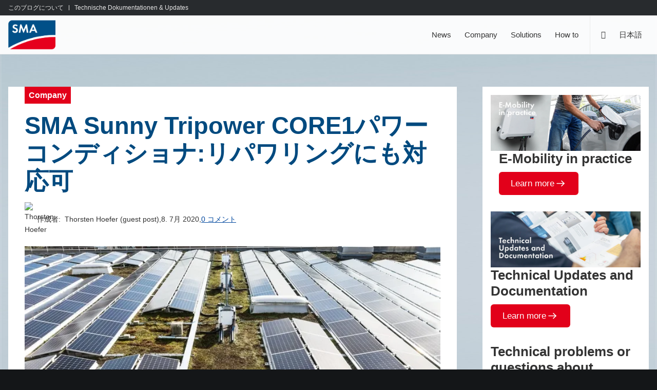

--- FILE ---
content_type: text/html; charset=UTF-8
request_url: https://en.sma-sunny.com/ja/sma-sunny-tripower-core1-inverters-repowering-ready-2/
body_size: 19042
content:
<!DOCTYPE html>
<html lang="ja"    class="html_stretched responsive av-preloader-disabled av-default-lightbox  html_header_top html_logo_left html_main_nav_header html_menu_right html_custom html_header_sticky html_header_shrinking_disabled html_header_topbar_active html_mobile_menu_tablet html_header_searchicon html_content_align_center html_header_unstick_top html_header_stretch_disabled html_elegant-blog html_modern-blog html_av-submenu-hidden html_av-submenu-display-click html_av-overlay-side html_av-overlay-side-classic html_av-submenu-noclone html_entry_id_131106 av-cookies-no-cookie-consent av-no-preview">
<head>
    <meta charset="UTF-8"/>
    
    <meta name="viewport" content="width=device-width, initial-scale=1, maximum-scale=1">
    <meta name='robots' content='index, follow, max-image-preview:large, max-snippet:-1, max-video-preview:-1' />
	<style>img:is([sizes="auto" i], [sizes^="auto," i]) { contain-intrinsic-size: 3000px 1500px }</style>
	
	<!-- This site is optimized with the Yoast SEO plugin v23.9 - https://yoast.com/wordpress/plugins/seo/ -->
	<title>SMA Sunny Tripower CORE1パワーコンディショナ:リパワリングにも対応可 - Sunny. SMA Corporate Blog</title>
	<link rel="canonical" href="https://www.sma-sunny.com/ja/sma-sunny-tripower-core1-inverters-repowering-ready-2/" />
	<meta property="og:locale" content="ja_JP" />
	<meta property="og:type" content="article" />
	<meta property="og:title" content="SMA Sunny Tripower CORE1パワーコンディショナ:リパワリングにも対応可 - Sunny. SMA Corporate Blog" />
	<meta property="og:description" content="このシリーズの最初の設置では、MPP電圧に着目しました。本記事では、ストリングインバータに接続するストリング数を最大にし、パワーコンディショナを損傷から保護する方法を説明します。ストリングは、個々の最大電力追従制御 (MPPT) の端子数および最大短絡電流によって制限されます。" />
	<meta property="og:url" content="https://www.sma-sunny.com/ja/sma-sunny-tripower-core1-inverters-repowering-ready-2/" />
	<meta property="og:site_name" content="Sunny. SMA Corporate Blog" />
	<meta property="article:publisher" content="https://facebook.com/SMASolarTechnology" />
	<meta property="article:published_time" content="2020-07-08T09:51:37+00:00" />
	<meta property="article:modified_time" content="2021-02-26T15:34:53+00:00" />
	<meta property="og:image" content="https://www.sma-sunny.com/wp-content/uploads/2020/07/CORE1-project.jpg" />
	<meta property="og:image:width" content="709" />
	<meta property="og:image:height" content="473" />
	<meta property="og:image:type" content="image/jpeg" />
	<meta name="author" content="Trish Moratto" />
	<meta name="twitter:card" content="summary_large_image" />
	<meta name="twitter:creator" content="@SMAsolar" />
	<meta name="twitter:site" content="@SMAsolar" />
	<meta name="twitter:label1" content="執筆者" />
	<meta name="twitter:data1" content="Trish Moratto" />
	<meta name="twitter:label2" content="推定読み取り時間" />
	<meta name="twitter:data2" content="1分" />
	<script type="application/ld+json" class="yoast-schema-graph">{"@context":"https://schema.org","@graph":[{"@type":"WebPage","@id":"https://www.sma-sunny.com/ja/sma-sunny-tripower-core1-inverters-repowering-ready-2/","url":"https://www.sma-sunny.com/ja/sma-sunny-tripower-core1-inverters-repowering-ready-2/","name":"SMA Sunny Tripower CORE1パワーコンディショナ:リパワリングにも対応可 - Sunny. SMA Corporate Blog","isPartOf":{"@id":"https://www.sma-sunny.com/ja/#website"},"primaryImageOfPage":{"@id":"https://www.sma-sunny.com/ja/sma-sunny-tripower-core1-inverters-repowering-ready-2/#primaryimage"},"image":{"@id":"https://www.sma-sunny.com/ja/sma-sunny-tripower-core1-inverters-repowering-ready-2/#primaryimage"},"thumbnailUrl":"https://www.sma-sunny.com/wp-content/uploads/2020/07/CORE1-project.jpg","datePublished":"2020-07-08T09:51:37+00:00","dateModified":"2021-02-26T15:34:53+00:00","author":{"@id":"https://www.sma-sunny.com/ja/#/schema/person/9ee0619f32a2058dda939960fb22c748"},"breadcrumb":{"@id":"https://www.sma-sunny.com/ja/sma-sunny-tripower-core1-inverters-repowering-ready-2/#breadcrumb"},"inLanguage":"ja","potentialAction":[{"@type":"ReadAction","target":["https://www.sma-sunny.com/ja/sma-sunny-tripower-core1-inverters-repowering-ready-2/"]}]},{"@type":"ImageObject","inLanguage":"ja","@id":"https://www.sma-sunny.com/ja/sma-sunny-tripower-core1-inverters-repowering-ready-2/#primaryimage","url":"https://www.sma-sunny.com/wp-content/uploads/2020/07/CORE1-project.jpg","contentUrl":"https://www.sma-sunny.com/wp-content/uploads/2020/07/CORE1-project.jpg","width":709,"height":473,"caption":"SMA Sunny Tripower CORE1パワーコンディショナ:リパワリングにも対応可"},{"@type":"BreadcrumbList","@id":"https://www.sma-sunny.com/ja/sma-sunny-tripower-core1-inverters-repowering-ready-2/#breadcrumb","itemListElement":[{"@type":"ListItem","position":1,"name":"Startseite","item":"https://www.sma-sunny.com/ja/"},{"@type":"ListItem","position":2,"name":"SMA Sunny Tripower CORE1パワーコンディショナ:リパワリングにも対応可"}]},{"@type":"WebSite","@id":"https://www.sma-sunny.com/ja/#website","url":"https://www.sma-sunny.com/ja/","name":"Sunny. SMA Corporate Blog","description":"","potentialAction":[{"@type":"SearchAction","target":{"@type":"EntryPoint","urlTemplate":"https://www.sma-sunny.com/ja/?s={search_term_string}"},"query-input":{"@type":"PropertyValueSpecification","valueRequired":true,"valueName":"search_term_string"}}],"inLanguage":"ja"},{"@type":"Person","@id":"https://www.sma-sunny.com/ja/#/schema/person/9ee0619f32a2058dda939960fb22c748","name":"Trish Moratto","image":{"@type":"ImageObject","inLanguage":"ja","@id":"https://www.sma-sunny.com/ja/#/schema/person/image/","url":"https://www.sma-sunny.com/wp-content/uploads/2025/01/TrishHeadshotBlur-180x180.jpg","contentUrl":"https://www.sma-sunny.com/wp-content/uploads/2025/01/TrishHeadshotBlur-180x180.jpg","caption":"Trish Moratto"},"description":"Former Marketing Program Manager at SMA America","url":"https://www.sma-sunny.com/ja/author/alexandra-alejandro/"}]}</script>
	<!-- / Yoast SEO plugin. -->


<link rel='dns-prefetch' href='//www.sma-sunny.com' />
<link rel="alternate" type="application/rss+xml" title="Sunny. SMA Corporate Blog &raquo; フィード" href="https://www.sma-sunny.com/ja/feed/" />
<link rel="alternate" type="application/rss+xml" title="Sunny. SMA Corporate Blog &raquo; コメントフィード" href="https://www.sma-sunny.com/ja/comments/feed/" />
<link rel="alternate" type="application/rss+xml" title="Sunny. SMA Corporate Blog &raquo; SMA Sunny Tripower CORE1パワーコンディショナ:リパワリングにも対応可 のコメントのフィード" href="https://www.sma-sunny.com/ja/sma-sunny-tripower-core1-inverters-repowering-ready-2/feed/" />
		<style>
			.lazyload,
			.lazyloading {
				max-width: 100%;
			}
		</style>
		<style id='global-styles-inline-css' type='text/css'>
:root{--wp--preset--aspect-ratio--square: 1;--wp--preset--aspect-ratio--4-3: 4/3;--wp--preset--aspect-ratio--3-4: 3/4;--wp--preset--aspect-ratio--3-2: 3/2;--wp--preset--aspect-ratio--2-3: 2/3;--wp--preset--aspect-ratio--16-9: 16/9;--wp--preset--aspect-ratio--9-16: 9/16;--wp--preset--color--black: #000000;--wp--preset--color--cyan-bluish-gray: #abb8c3;--wp--preset--color--white: #ffffff;--wp--preset--color--pale-pink: #f78da7;--wp--preset--color--vivid-red: #cf2e2e;--wp--preset--color--luminous-vivid-orange: #ff6900;--wp--preset--color--luminous-vivid-amber: #fcb900;--wp--preset--color--light-green-cyan: #7bdcb5;--wp--preset--color--vivid-green-cyan: #00d084;--wp--preset--color--pale-cyan-blue: #8ed1fc;--wp--preset--color--vivid-cyan-blue: #0693e3;--wp--preset--color--vivid-purple: #9b51e0;--wp--preset--color--metallic-red: #b02b2c;--wp--preset--color--maximum-yellow-red: #edae44;--wp--preset--color--yellow-sun: #eeee22;--wp--preset--color--palm-leaf: #83a846;--wp--preset--color--aero: #7bb0e7;--wp--preset--color--old-lavender: #745f7e;--wp--preset--color--steel-teal: #5f8789;--wp--preset--color--raspberry-pink: #d65799;--wp--preset--color--medium-turquoise: #4ecac2;--wp--preset--gradient--vivid-cyan-blue-to-vivid-purple: linear-gradient(135deg,rgba(6,147,227,1) 0%,rgb(155,81,224) 100%);--wp--preset--gradient--light-green-cyan-to-vivid-green-cyan: linear-gradient(135deg,rgb(122,220,180) 0%,rgb(0,208,130) 100%);--wp--preset--gradient--luminous-vivid-amber-to-luminous-vivid-orange: linear-gradient(135deg,rgba(252,185,0,1) 0%,rgba(255,105,0,1) 100%);--wp--preset--gradient--luminous-vivid-orange-to-vivid-red: linear-gradient(135deg,rgba(255,105,0,1) 0%,rgb(207,46,46) 100%);--wp--preset--gradient--very-light-gray-to-cyan-bluish-gray: linear-gradient(135deg,rgb(238,238,238) 0%,rgb(169,184,195) 100%);--wp--preset--gradient--cool-to-warm-spectrum: linear-gradient(135deg,rgb(74,234,220) 0%,rgb(151,120,209) 20%,rgb(207,42,186) 40%,rgb(238,44,130) 60%,rgb(251,105,98) 80%,rgb(254,248,76) 100%);--wp--preset--gradient--blush-light-purple: linear-gradient(135deg,rgb(255,206,236) 0%,rgb(152,150,240) 100%);--wp--preset--gradient--blush-bordeaux: linear-gradient(135deg,rgb(254,205,165) 0%,rgb(254,45,45) 50%,rgb(107,0,62) 100%);--wp--preset--gradient--luminous-dusk: linear-gradient(135deg,rgb(255,203,112) 0%,rgb(199,81,192) 50%,rgb(65,88,208) 100%);--wp--preset--gradient--pale-ocean: linear-gradient(135deg,rgb(255,245,203) 0%,rgb(182,227,212) 50%,rgb(51,167,181) 100%);--wp--preset--gradient--electric-grass: linear-gradient(135deg,rgb(202,248,128) 0%,rgb(113,206,126) 100%);--wp--preset--gradient--midnight: linear-gradient(135deg,rgb(2,3,129) 0%,rgb(40,116,252) 100%);--wp--preset--font-size--small: 1rem;--wp--preset--font-size--medium: 1.125rem;--wp--preset--font-size--large: 1.75rem;--wp--preset--font-size--x-large: clamp(1.75rem, 3vw, 2.25rem);--wp--preset--spacing--20: 0.44rem;--wp--preset--spacing--30: 0.67rem;--wp--preset--spacing--40: 1rem;--wp--preset--spacing--50: 1.5rem;--wp--preset--spacing--60: 2.25rem;--wp--preset--spacing--70: 3.38rem;--wp--preset--spacing--80: 5.06rem;--wp--preset--shadow--natural: 6px 6px 9px rgba(0, 0, 0, 0.2);--wp--preset--shadow--deep: 12px 12px 50px rgba(0, 0, 0, 0.4);--wp--preset--shadow--sharp: 6px 6px 0px rgba(0, 0, 0, 0.2);--wp--preset--shadow--outlined: 6px 6px 0px -3px rgba(255, 255, 255, 1), 6px 6px rgba(0, 0, 0, 1);--wp--preset--shadow--crisp: 6px 6px 0px rgba(0, 0, 0, 1);}:root { --wp--style--global--content-size: 800px;--wp--style--global--wide-size: 1130px; }:where(body) { margin: 0; }.wp-site-blocks > .alignleft { float: left; margin-right: 2em; }.wp-site-blocks > .alignright { float: right; margin-left: 2em; }.wp-site-blocks > .aligncenter { justify-content: center; margin-left: auto; margin-right: auto; }:where(.is-layout-flex){gap: 0.5em;}:where(.is-layout-grid){gap: 0.5em;}.is-layout-flow > .alignleft{float: left;margin-inline-start: 0;margin-inline-end: 2em;}.is-layout-flow > .alignright{float: right;margin-inline-start: 2em;margin-inline-end: 0;}.is-layout-flow > .aligncenter{margin-left: auto !important;margin-right: auto !important;}.is-layout-constrained > .alignleft{float: left;margin-inline-start: 0;margin-inline-end: 2em;}.is-layout-constrained > .alignright{float: right;margin-inline-start: 2em;margin-inline-end: 0;}.is-layout-constrained > .aligncenter{margin-left: auto !important;margin-right: auto !important;}.is-layout-constrained > :where(:not(.alignleft):not(.alignright):not(.alignfull)){max-width: var(--wp--style--global--content-size);margin-left: auto !important;margin-right: auto !important;}.is-layout-constrained > .alignwide{max-width: var(--wp--style--global--wide-size);}body .is-layout-flex{display: flex;}.is-layout-flex{flex-wrap: wrap;align-items: center;}.is-layout-flex > :is(*, div){margin: 0;}body .is-layout-grid{display: grid;}.is-layout-grid > :is(*, div){margin: 0;}body{padding-top: 0px;padding-right: 0px;padding-bottom: 0px;padding-left: 0px;}a:where(:not(.wp-element-button)){text-decoration: underline;}:root :where(.wp-element-button, .wp-block-button__link){background-color: #32373c;border-width: 0;color: #fff;font-family: inherit;font-size: inherit;line-height: inherit;padding: calc(0.667em + 2px) calc(1.333em + 2px);text-decoration: none;}.has-black-color{color: var(--wp--preset--color--black) !important;}.has-cyan-bluish-gray-color{color: var(--wp--preset--color--cyan-bluish-gray) !important;}.has-white-color{color: var(--wp--preset--color--white) !important;}.has-pale-pink-color{color: var(--wp--preset--color--pale-pink) !important;}.has-vivid-red-color{color: var(--wp--preset--color--vivid-red) !important;}.has-luminous-vivid-orange-color{color: var(--wp--preset--color--luminous-vivid-orange) !important;}.has-luminous-vivid-amber-color{color: var(--wp--preset--color--luminous-vivid-amber) !important;}.has-light-green-cyan-color{color: var(--wp--preset--color--light-green-cyan) !important;}.has-vivid-green-cyan-color{color: var(--wp--preset--color--vivid-green-cyan) !important;}.has-pale-cyan-blue-color{color: var(--wp--preset--color--pale-cyan-blue) !important;}.has-vivid-cyan-blue-color{color: var(--wp--preset--color--vivid-cyan-blue) !important;}.has-vivid-purple-color{color: var(--wp--preset--color--vivid-purple) !important;}.has-metallic-red-color{color: var(--wp--preset--color--metallic-red) !important;}.has-maximum-yellow-red-color{color: var(--wp--preset--color--maximum-yellow-red) !important;}.has-yellow-sun-color{color: var(--wp--preset--color--yellow-sun) !important;}.has-palm-leaf-color{color: var(--wp--preset--color--palm-leaf) !important;}.has-aero-color{color: var(--wp--preset--color--aero) !important;}.has-old-lavender-color{color: var(--wp--preset--color--old-lavender) !important;}.has-steel-teal-color{color: var(--wp--preset--color--steel-teal) !important;}.has-raspberry-pink-color{color: var(--wp--preset--color--raspberry-pink) !important;}.has-medium-turquoise-color{color: var(--wp--preset--color--medium-turquoise) !important;}.has-black-background-color{background-color: var(--wp--preset--color--black) !important;}.has-cyan-bluish-gray-background-color{background-color: var(--wp--preset--color--cyan-bluish-gray) !important;}.has-white-background-color{background-color: var(--wp--preset--color--white) !important;}.has-pale-pink-background-color{background-color: var(--wp--preset--color--pale-pink) !important;}.has-vivid-red-background-color{background-color: var(--wp--preset--color--vivid-red) !important;}.has-luminous-vivid-orange-background-color{background-color: var(--wp--preset--color--luminous-vivid-orange) !important;}.has-luminous-vivid-amber-background-color{background-color: var(--wp--preset--color--luminous-vivid-amber) !important;}.has-light-green-cyan-background-color{background-color: var(--wp--preset--color--light-green-cyan) !important;}.has-vivid-green-cyan-background-color{background-color: var(--wp--preset--color--vivid-green-cyan) !important;}.has-pale-cyan-blue-background-color{background-color: var(--wp--preset--color--pale-cyan-blue) !important;}.has-vivid-cyan-blue-background-color{background-color: var(--wp--preset--color--vivid-cyan-blue) !important;}.has-vivid-purple-background-color{background-color: var(--wp--preset--color--vivid-purple) !important;}.has-metallic-red-background-color{background-color: var(--wp--preset--color--metallic-red) !important;}.has-maximum-yellow-red-background-color{background-color: var(--wp--preset--color--maximum-yellow-red) !important;}.has-yellow-sun-background-color{background-color: var(--wp--preset--color--yellow-sun) !important;}.has-palm-leaf-background-color{background-color: var(--wp--preset--color--palm-leaf) !important;}.has-aero-background-color{background-color: var(--wp--preset--color--aero) !important;}.has-old-lavender-background-color{background-color: var(--wp--preset--color--old-lavender) !important;}.has-steel-teal-background-color{background-color: var(--wp--preset--color--steel-teal) !important;}.has-raspberry-pink-background-color{background-color: var(--wp--preset--color--raspberry-pink) !important;}.has-medium-turquoise-background-color{background-color: var(--wp--preset--color--medium-turquoise) !important;}.has-black-border-color{border-color: var(--wp--preset--color--black) !important;}.has-cyan-bluish-gray-border-color{border-color: var(--wp--preset--color--cyan-bluish-gray) !important;}.has-white-border-color{border-color: var(--wp--preset--color--white) !important;}.has-pale-pink-border-color{border-color: var(--wp--preset--color--pale-pink) !important;}.has-vivid-red-border-color{border-color: var(--wp--preset--color--vivid-red) !important;}.has-luminous-vivid-orange-border-color{border-color: var(--wp--preset--color--luminous-vivid-orange) !important;}.has-luminous-vivid-amber-border-color{border-color: var(--wp--preset--color--luminous-vivid-amber) !important;}.has-light-green-cyan-border-color{border-color: var(--wp--preset--color--light-green-cyan) !important;}.has-vivid-green-cyan-border-color{border-color: var(--wp--preset--color--vivid-green-cyan) !important;}.has-pale-cyan-blue-border-color{border-color: var(--wp--preset--color--pale-cyan-blue) !important;}.has-vivid-cyan-blue-border-color{border-color: var(--wp--preset--color--vivid-cyan-blue) !important;}.has-vivid-purple-border-color{border-color: var(--wp--preset--color--vivid-purple) !important;}.has-metallic-red-border-color{border-color: var(--wp--preset--color--metallic-red) !important;}.has-maximum-yellow-red-border-color{border-color: var(--wp--preset--color--maximum-yellow-red) !important;}.has-yellow-sun-border-color{border-color: var(--wp--preset--color--yellow-sun) !important;}.has-palm-leaf-border-color{border-color: var(--wp--preset--color--palm-leaf) !important;}.has-aero-border-color{border-color: var(--wp--preset--color--aero) !important;}.has-old-lavender-border-color{border-color: var(--wp--preset--color--old-lavender) !important;}.has-steel-teal-border-color{border-color: var(--wp--preset--color--steel-teal) !important;}.has-raspberry-pink-border-color{border-color: var(--wp--preset--color--raspberry-pink) !important;}.has-medium-turquoise-border-color{border-color: var(--wp--preset--color--medium-turquoise) !important;}.has-vivid-cyan-blue-to-vivid-purple-gradient-background{background: var(--wp--preset--gradient--vivid-cyan-blue-to-vivid-purple) !important;}.has-light-green-cyan-to-vivid-green-cyan-gradient-background{background: var(--wp--preset--gradient--light-green-cyan-to-vivid-green-cyan) !important;}.has-luminous-vivid-amber-to-luminous-vivid-orange-gradient-background{background: var(--wp--preset--gradient--luminous-vivid-amber-to-luminous-vivid-orange) !important;}.has-luminous-vivid-orange-to-vivid-red-gradient-background{background: var(--wp--preset--gradient--luminous-vivid-orange-to-vivid-red) !important;}.has-very-light-gray-to-cyan-bluish-gray-gradient-background{background: var(--wp--preset--gradient--very-light-gray-to-cyan-bluish-gray) !important;}.has-cool-to-warm-spectrum-gradient-background{background: var(--wp--preset--gradient--cool-to-warm-spectrum) !important;}.has-blush-light-purple-gradient-background{background: var(--wp--preset--gradient--blush-light-purple) !important;}.has-blush-bordeaux-gradient-background{background: var(--wp--preset--gradient--blush-bordeaux) !important;}.has-luminous-dusk-gradient-background{background: var(--wp--preset--gradient--luminous-dusk) !important;}.has-pale-ocean-gradient-background{background: var(--wp--preset--gradient--pale-ocean) !important;}.has-electric-grass-gradient-background{background: var(--wp--preset--gradient--electric-grass) !important;}.has-midnight-gradient-background{background: var(--wp--preset--gradient--midnight) !important;}.has-small-font-size{font-size: var(--wp--preset--font-size--small) !important;}.has-medium-font-size{font-size: var(--wp--preset--font-size--medium) !important;}.has-large-font-size{font-size: var(--wp--preset--font-size--large) !important;}.has-x-large-font-size{font-size: var(--wp--preset--font-size--x-large) !important;}
:where(.wp-block-post-template.is-layout-flex){gap: 1.25em;}:where(.wp-block-post-template.is-layout-grid){gap: 1.25em;}
:where(.wp-block-columns.is-layout-flex){gap: 2em;}:where(.wp-block-columns.is-layout-grid){gap: 2em;}
:root :where(.wp-block-pullquote){font-size: 1.5em;line-height: 1.6;}
</style>
<link rel='stylesheet' id='wpo_min-header-0-css' href='https://www.sma-sunny.com/wp-content/cache/wpo-minify/1765256026/assets/wpo-minify-header-ac01aebb.min.css' type='text/css' media='all' />
<script type="text/javascript" src="https://www.sma-sunny.com/wp-includes/js/jquery/jquery.min.js" id="jquery-core-js"></script>
<script type="text/javascript" src="https://www.sma-sunny.com/wp-includes/js/jquery/jquery-migrate.min.js" id="jquery-migrate-js"></script>
<script type="text/javascript" src="https://www.sma-sunny.com/wp-content/plugins/wp-user-avatar/assets/flatpickr/flatpickr.min.js" id="ppress-flatpickr-js"></script>
<script type="text/javascript" src="https://www.sma-sunny.com/wp-content/plugins/wp-user-avatar/assets/select2/select2.min.js" id="ppress-select2-js"></script>
<script type="text/javascript" id="wpo_min-header-2-js-extra">
/* <![CDATA[ */
var wpml_cookies = {"wp-wpml_current_language":{"value":"ja","expires":1,"path":"\/"}};
var wpml_cookies = {"wp-wpml_current_language":{"value":"ja","expires":1,"path":"\/"}};
/* ]]> */
</script>
<script type="text/javascript" src="https://www.sma-sunny.com/wp-content/cache/wpo-minify/1765256026/assets/wpo-minify-header-wpml-cookie1762156187.min.js" id="wpo_min-header-2-js" defer="defer" data-wp-strategy="defer"></script>
<script type="text/javascript" id="wpo_min-header-3-js-extra">
/* <![CDATA[ */
var ewd_ulb_php_add_data = {"add_lightbox":"[\"image_class\",\"image_selector\"]","image_class_list":"lightbox img","image_selector_list":"lightbox img","min_height":"","min_width":"","overlay_text_source":"alt"};
/* ]]> */
</script>
<script type="text/javascript" src="https://www.sma-sunny.com/wp-content/cache/wpo-minify/1765256026/assets/wpo-minify-header-jqueryewd-ulb1746538736.min.js" id="wpo_min-header-3-js"></script>
<script type="text/javascript" src="https://www.sma-sunny.com/wp-content/cache/wpo-minify/1765256026/assets/wpo-minify-header-jqueryevent-move1746538736.min.js" id="wpo_min-header-4-js"></script>
<script type="text/javascript" src="https://www.sma-sunny.com/wp-content/cache/wpo-minify/1765256026/assets/wpo-minify-header-jquerytwenty-twenty1746538736.min.js" id="wpo_min-header-5-js"></script>
<script type="text/javascript" id="wpo_min-header-6-js-extra">
/* <![CDATA[ */
var ewd_ulb_php_data = {"custom_css":".ewd-ulb-slide-img{\r\n\twidth:auto;\r\n\t height:auto;\r\n\t float:none;\r\n }\r\n .ewd-ulb-slide{\r\n\t width:auto\r\n\t height:auto;\r\n\t top: initial;\r\n\t left: initial;\r\n }\r\n .ewd-ulb-image-displaying{\r\n\t  display:flex;\r\n\t  justify-content:center;\r\n\t  align-items:center;\r\n }\r\n .ewd-ulb-slide-container{\r\n\t display:flex;\r\n\t justify-content:center;\r\n\t align-items:center;\r\n }","styling_options":"<style>.ewd-ulb-slide-overlay { display: none !important; }<\/style>","background_close":"1","gallery_loop":"1","show_thumbnails":"none","show_thumbnail_toggle":"1","show_progress_bar":"","autoplay":"","autoplay_interval":"","transition_class":"ewd-ulb-no-transition","hide_elements":["description","thumbnails"],"controls":{"top_right_controls":["exit"],"top_left_controls":["autoplay","zoom"],"bottom_right_controls":["slide_counter"],"bottom_left_controls":[]},"ulb_arrow":"a","ulb_icon_set":"a","curtain_slide":null,"mousewheel_navigation":"1","lightbox_class":"","lightbox_background_class":""};
/* ]]> */
</script>
<script type="text/javascript" src="https://www.sma-sunny.com/wp-content/cache/wpo-minify/1765256026/assets/wpo-minify-header-jqueryevent-movetwenty-twentyultimate-lightbox1746538736.min.js" id="wpo_min-header-6-js"></script>
<script type="text/javascript" src="https://www.sma-sunny.com/wp-content/plugins/ultimate-lightbox/assets/js/jquery.mousewheel.min.js" id="jquery.mousewheel.min-js"></script>
<script type="text/javascript" src="https://www.sma-sunny.com/wp-content/cache/wpo-minify/1765256026/assets/wpo-minify-header-avia-js1718006567.min.js" id="wpo_min-header-10-js"></script>
<script type="text/javascript" src="https://www.sma-sunny.com/wp-content/cache/wpo-minify/1765256026/assets/wpo-minify-header-avia-compat1718006567.min.js" id="wpo_min-header-11-js"></script>
<script type="text/javascript" src="https://www.sma-sunny.com/wp-content/cache/wpo-minify/1765256026/assets/wpo-minify-header-jqueryavia-wpml-script1718006567.min.js" id="wpo_min-header-12-js"></script>
<link rel="https://api.w.org/" href="https://www.sma-sunny.com/ja/wp-json/" /><link rel="alternate" title="JSON" type="application/json" href="https://www.sma-sunny.com/ja/wp-json/wp/v2/posts/131106" /><link rel="EditURI" type="application/rsd+xml" title="RSD" href="https://www.sma-sunny.com/xmlrpc.php?rsd" />
<link rel='shortlink' href='https://www.sma-sunny.com/ja/?p=131106' />
<link rel="alternate" title="oEmbed (JSON)" type="application/json+oembed" href="https://www.sma-sunny.com/ja/wp-json/oembed/1.0/embed?url=https%3A%2F%2Fwww.sma-sunny.com%2Fja%2Fsma-sunny-tripower-core1-inverters-repowering-ready-2%2F" />
<link rel="alternate" title="oEmbed (XML)" type="text/xml+oembed" href="https://www.sma-sunny.com/ja/wp-json/oembed/1.0/embed?url=https%3A%2F%2Fwww.sma-sunny.com%2Fja%2Fsma-sunny-tripower-core1-inverters-repowering-ready-2%2F&#038;format=xml" />
<meta name="generator" content="WPML ver:4.8.4 stt:67,66,38,1,4,3,27,28,43,2;" />
    
    <script type="text/javascript">
        var ajaxurl = 'https://www.sma-sunny.com/wp-admin/admin-ajax.php';
    </script>
		<script>
			document.documentElement.className = document.documentElement.className.replace('no-js', 'js');
		</script>
				<style>
			.no-js img.lazyload {
				display: none;
			}

			figure.wp-block-image img.lazyloading {
				min-width: 150px;
			}

			.lazyload,
			.lazyloading {
				--smush-placeholder-width: 100px;
				--smush-placeholder-aspect-ratio: 1/1;
				width: var(--smush-image-width, var(--smush-placeholder-width)) !important;
				aspect-ratio: var(--smush-image-aspect-ratio, var(--smush-placeholder-aspect-ratio)) !important;
			}

						.lazyload, .lazyloading {
				opacity: 0;
			}

			.lazyloaded {
				opacity: 1;
				transition: opacity 400ms;
				transition-delay: 0ms;
			}

					</style>
		<style>.recentcomments a {display: inline !important;padding: 0 !important;margin: 0 !important;}</style><link rel="profile" href="https://gmpg.org/xfn/11" />
<link rel="alternate" type="application/rss+xml" title="Sunny. SMA Corporate Blog RSS2 Feed" href="https://www.sma-sunny.com/ja/feed/" />
<link rel="pingback" href="https://www.sma-sunny.com/xmlrpc.php" />

<style type='text/css' media='screen'>
 #top #header_main > .container, #top #header_main > .container .main_menu  .av-main-nav > li > a, #top #header_main #menu-item-shop .cart_dropdown_link{ height:75px; line-height: 75px; }
 .html_top_nav_header .av-logo-container{ height:75px;  }
 .html_header_top.html_header_sticky #top #wrap_all #main{ padding-top:105px; } 
</style>
<!--[if lt IE 9]><script src="https://www.sma-sunny.com/wp-content/themes/enfold/js/html5shiv.js"></script><![endif]-->
<link rel="icon" href="/favicon.ico" type="image/x-icon">
		<style type="text/css" id="wp-custom-css">
			
.postid-105737 .toggler,
.postid-105786 .toggler{
	font-weight: bold;
}

#cookie-notice {
  top: 13vh;
  max-width: 24em;
  left: auto;
  right: 1rem;
  min-width: inherit;
  text-align: left;
  font-size: .889em;
}

.cookie-notice-container {
  padding: 1em;
  text-align: left;
}

#cookie-notice .cn-button {
  margin-left: 1em;
  background-color: #fff;
  border: 0;
  border-radius: 0;
  color: #e2001a;
  display: inline-block;
}

.info {
  color: #856404;
  background-color: #fff3cd;
  position: relative;
  padding: .75rem 1.25rem;
  margin-bottom: 1rem;
  border: 1px solid #ffeeba;
}

.info p {
	padding-bottom: 0 !important;
}


a.avia-button {
	text-decoration: none !important;
	color: #fff !important;
}

.lyte-wrapper {
	margin: 0 !important;
}

.shariff-buttons.theme-default.orientation-horizontal.buttonsize-medium {
  margin-left: -5px !important;
  margin-right: -5px !important;
}

body .aligncenter, .entry-content-wrapper a:hover .aligncenter {
  margin: 0 auto;
  padding: 0;
}


h3 {
	font-size: 26px;
}

h4 {
	font-size: 24px;
}

.kk-star-ratings.kksr-bottom {
  padding-top: 2rem;
  clear: both;
  padding-bottom: 2rem;
	margin: 0;
}

footer .kk-star-ratings {
	display: none !important;
}

/* Text im Kontaktformular für Weihnachtspause
 * 
 * 
 * .comment_container:lang(de) .minitext:after{
	content:" Wir sind in den Weihnachtsferien. Ab dem 3. Januar 2020 werden wir uns um deinen Kommentar kümmern. Vielen Dank für dein Verständnis.";
	font-weight:bold;
}

.comment_container:lang(en) .minitext:after{
	content:" We are on Christmas vacation. Starting January 3, 2020, we'll take care of your commentary. Thank you for your understanding.";
	font-weight:bold;
}

*/

/*Text in Promobox größer*/
.avia-promocontent p{
	font-size: 100%;
}

sup, sub{
	line-height: 0;
}
/*Padding für ein Links stehendes Bild in Promobox*/

.bild-padding{
	padding: 0 1rem 0.5rem 0;
}

.caption .gallery-caption{
	display: block!important;
}


		</style>
		<style type="text/css">
		@font-face {font-family: 'entypo-fontello'; font-weight: normal; font-style: normal; font-display: auto;
		src: url('https://www.sma-sunny.com/wp-content/themes/enfold/config-templatebuilder/avia-template-builder/assets/fonts/entypo-fontello.woff2') format('woff2'),
		url('https://www.sma-sunny.com/wp-content/themes/enfold/config-templatebuilder/avia-template-builder/assets/fonts/entypo-fontello.woff') format('woff'),
		url('https://www.sma-sunny.com/wp-content/themes/enfold/config-templatebuilder/avia-template-builder/assets/fonts/entypo-fontello.ttf') format('truetype'),
		url('https://www.sma-sunny.com/wp-content/themes/enfold/config-templatebuilder/avia-template-builder/assets/fonts/entypo-fontello.svg#entypo-fontello') format('svg'),
		url('https://www.sma-sunny.com/wp-content/themes/enfold/config-templatebuilder/avia-template-builder/assets/fonts/entypo-fontello.eot'),
		url('https://www.sma-sunny.com/wp-content/themes/enfold/config-templatebuilder/avia-template-builder/assets/fonts/entypo-fontello.eot?#iefix') format('embedded-opentype');
		} #top .avia-font-entypo-fontello, body .avia-font-entypo-fontello, html body [data-av_iconfont='entypo-fontello']:before{ font-family: 'entypo-fontello'; }
		</style>

<!--
Debugging Info for Theme support: 

Theme: Enfold
Version: 5.7.1
Installed: enfold
AviaFramework Version: 5.6
AviaBuilder Version: 5.3
aviaElementManager Version: 1.0.1
- - - - - - - - - - -
ChildTheme: Enfold Child
ChildTheme Version: 1.0
ChildTheme Installed: enfold

- - - - - - - - - - -
ML:256-PU:132-PLA:30
WP:6.8.3
Compress: CSS:disabled - JS:disabled
Updates: enabled - token has changed and not verified
PLAu:30
-->
    <link href="https://www.sma-sunny.com/wp-content/themes/enfold-child/css/flex.css" rel="stylesheet">

    </head>

<body id="top"
      class="wp-singular post-template-default single single-post postid-131106 single-format-standard wp-theme-enfold wp-child-theme-enfold-child stretched no_sidebar_border avia-responsive-images-support>"
     itemscope="itemscope" itemtype="https://schema.org/WebPage" >

<!-- Google Tag Manager --><script>(function(w,d,s,l,i){w[l]=w[l]||[];w[l].push({'gtm.start':new Date().getTime(),event:'gtm.js'});var f=d.getElementsByTagName(s)[0],j=d.createElement(s),dl=l!='dataLayer'?'&l='+l:'';j.async=true;j.src='https://www.googletagmanager.com/gtm.js?id='+i+dl;f.parentNode.insertBefore(j,f);})(window,document,'script','dataLayer','GTM-P7HL52KZ');</script><!-- End Google Tag Manager --><!-- Google Tag Manager (noscript) --><noscript><iframe data-src="https://www.googletagmanager.com/ns.html?id=GTM-P7HL52KZ"height="0" width="0" style="display:none;visibility:hidden" src="[data-uri]" class="lazyload" data-load-mode="1"></iframe></noscript><!-- End Google Tag Manager (noscript) -->
<div id="wrap_all">

    
<header id="header"
        class="all_colors header_color light_bg_color  av_header_top av_logo_left av_main_nav_header av_menu_right av_custom av_header_sticky av_header_shrinking_disabled av_header_stretch_disabled av_mobile_menu_tablet av_header_searchicon av_header_unstick_top av_bottom_nav_disabled  av_alternate_logo_active av_header_border_disabled"
        data-av_shrink_factor="50"
     role="banner" itemscope="itemscope" itemtype="https://schema.org/WPHeader" >

    
    <div id="header_meta"
         class="container_wrap container_wrap_meta  av_secondary_left av_extra_header_active av_entry_id_131106">
        <div class="container">
                            <nav class="sub_menu"
                     aria-label="Meta Navigation"
                     role="navigation" itemscope="itemscope" itemtype="https://schema.org/SiteNavigationElement" >
                    <ul role="menu" class="menu" id="avia2-menu"><li role="menuitem" id="menu-item-47300" class="menu-item menu-item-type-post_type menu-item-object-page menu-item-47300"><a href="https://www.sma-sunny.com/ja/about-this-blog/" aria-label="このブログについて">このブログについて</a></li>
<li role="menuitem" id="menu-item-216258" class="menu-item menu-item-type-custom menu-item-object-custom menu-item-216258"><a target="_blank" href="https://www.sma.de/service/downloads" aria-label="Technische Dokumentationen &amp; Updates" rel="noopener">Technische Dokumentationen &#038; Updates</a></li>
</ul>                </nav>
                    </div>
    </div>


    <div id="header_main" class="container_wrap container_wrap_logo">
        
        <div class="container av-logo-container">
            <div class="inner-container">
                <span class='logo avia-standard-logo'><a href='https://www.sma-sunny.com/ja/' class='' aria-label='Sunny. SMA Corporate Blog' ><img data-src="/wp-content/themes/enfold-child/images/SMA-LOGO-Color_s-1.png" height="100" width="300" alt='Sunny. SMA Corporate Blog' title='' src="[data-uri]" class="lazyload" style="--smush-placeholder-width: 300px; --smush-placeholder-aspect-ratio: 300/100;" /></a></span>
                <nav class="main_menu"
                     data-selectname="Select a page"
                     aria-label="Main Navigation"
                     role="navigation" itemscope="itemscope" itemtype="https://schema.org/SiteNavigationElement" >
                    <div class="avia-menu av-main-nav-wrap"><ul role="menu" class="menu av-main-nav" id="avia-menu"><li role="menuitem" id="menu-item-20" class="menu-item menu-item-type-taxonomy menu-item-object-category menu-item-top-level menu-item-top-level-1"><a href="https://www.sma-sunny.com/ja/news/" itemprop="url" tabindex="0"><span class="avia-bullet"></span><span class="avia-menu-text">News</span><span class="avia-menu-fx"><span class="avia-arrow-wrap"><span class="avia-arrow"></span></span></span></a></li>
<li role="menuitem" id="menu-item-18" class="menu-item menu-item-type-taxonomy menu-item-object-category menu-item-top-level menu-item-top-level-2"><a href="https://www.sma-sunny.com/ja/company/" itemprop="url" tabindex="0"><span class="avia-bullet"></span><span class="avia-menu-text">Company</span><span class="avia-menu-fx"><span class="avia-arrow-wrap"><span class="avia-arrow"></span></span></span></a></li>
<li role="menuitem" id="menu-item-22" class="menu-item menu-item-type-taxonomy menu-item-object-category menu-item-top-level menu-item-top-level-3"><a href="https://www.sma-sunny.com/ja/solutions/" itemprop="url" tabindex="0"><span class="avia-bullet"></span><span class="avia-menu-text">Solutions</span><span class="avia-menu-fx"><span class="avia-arrow-wrap"><span class="avia-arrow"></span></span></span></a></li>
<li role="menuitem" id="menu-item-19" class="menu-item menu-item-type-taxonomy menu-item-object-category menu-item-top-level menu-item-top-level-4"><a href="https://www.sma-sunny.com/ja/how-to/" itemprop="url" tabindex="0"><span class="avia-bullet"></span><span class="avia-menu-text">How to</span><span class="avia-menu-fx"><span class="avia-arrow-wrap"><span class="avia-arrow"></span></span></span></a></li>
<li role="menuitem" id="menu-item-wpml-ls-7-ja" class="menu-item wpml-ls-slot-7 wpml-ls-item wpml-ls-item-ja wpml-ls-current-language wpml-ls-menu-item wpml-ls-last-item menu-item-type-wpml_ls_menu_item menu-item-object-wpml_ls_menu_item menu-item-has-children menu-item-top-level menu-item-top-level-5"><a href="https://www.sma-sunny.com/ja/sma-sunny-tripower-core1-inverters-repowering-ready-2/" itemprop="url" tabindex="0"><span class="avia-bullet"></span><span class="avia-menu-text"><span class="wpml-ls-native" lang="ja">日本語</span></span><span class="avia-menu-fx"><span class="avia-arrow-wrap"><span class="avia-arrow"></span></span></span></a>


<ul class="sub-menu">
	<li role="menuitem" id="menu-item-wpml-ls-7-us" class="menu-item wpml-ls-slot-7 wpml-ls-item wpml-ls-item-us wpml-ls-menu-item wpml-ls-first-item menu-item-type-wpml_ls_menu_item menu-item-object-wpml_ls_menu_item"><a title="US English(US English)に切り替える" href="https://www.sma-sunny.com/us/sma-sunny-tripower-core1-inverters-repowering-ready-2/" itemprop="url" tabindex="0"><span class="avia-bullet"></span><span class="avia-menu-text"><span class="wpml-ls-native" lang="us">US English</span></span></a></li>
</ul>
</li>
<li id="menu-item-search" class="noMobile menu-item menu-item-search-dropdown menu-item-avia-special" role="menuitem"><a aria-label="Search" href="?s=" rel="nofollow" data-avia-search-tooltip="
&lt;search&gt;
	&lt;form role=&quot;search&quot; action=&quot;https://www.sma-sunny.com/ja/&quot; id=&quot;searchform&quot; method=&quot;get&quot; class=&quot;&quot;&gt;
		&lt;div&gt;
			&lt;input type=&quot;submit&quot; value=&quot;&quot; id=&quot;searchsubmit&quot; class=&quot;button avia-font-entypo-fontello&quot; title=&quot;Enter at least 3 characters to show search results in a dropdown or click to route to search result page to show all results&quot; /&gt;
			&lt;input type=&quot;search&quot; id=&quot;s&quot; name=&quot;s&quot; value=&quot;&quot; aria-label=&#039;Search&#039; placeholder=&#039;Search&#039; required /&gt;
					&lt;/div&gt;
	&lt;/form&gt;
&lt;/search&gt;
" aria-hidden='false' data-av_icon='' data-av_iconfont='entypo-fontello'><span class="avia_hidden_link_text">Search</span></a></li><li class='av-language-switch-item language_de '><a href="https://www.sma-sunny.com/"><span class='language_flag'><img title='Deutsch' data-src='https://www.sma-sunny.com/wp-content/plugins/sitepress-multilingual-cms/res/flags/de.png' src='[data-uri]' class='lazyload' style='--smush-placeholder-width: 18px; --smush-placeholder-aspect-ratio: 18/12;' /></span></a></li><li class='av-language-switch-item language_en '><a href="https://www.sma-sunny.com/en/"><span class='language_flag'><img title='English' data-src='https://www.sma-sunny.com/wp-content/plugins/sitepress-multilingual-cms/res/flags/en.png' src='[data-uri]' class='lazyload' style='--smush-placeholder-width: 18px; --smush-placeholder-aspect-ratio: 18/12;' /></span></a></li><li class='av-language-switch-item language_us '><a href="https://www.sma-sunny.com/us/sma-sunny-tripower-core1-inverters-repowering-ready-2/"><span class='language_flag'><img title='US English' data-src='https://www.sma-sunny.com/wp-content/uploads/flags/us.png' src='[data-uri]' class='lazyload' style='--smush-placeholder-width: 18px; --smush-placeholder-aspect-ratio: 18/12;' /></span></a></li><li class='av-language-switch-item language_fr '><a href="https://www.sma-sunny.com/fr/"><span class='language_flag'><img title='Français' data-src='https://www.sma-sunny.com/wp-content/plugins/sitepress-multilingual-cms/res/flags/fr.png' src='[data-uri]' class='lazyload' style='--smush-placeholder-width: 18px; --smush-placeholder-aspect-ratio: 18/12;' /></span></a></li><li class='av-language-switch-item language_nl '><a href="https://www.sma-sunny.com/nl/"><span class='language_flag'><img title='Nederlands' data-src='https://www.sma-sunny.com/wp-content/plugins/sitepress-multilingual-cms/res/flags/nl.png' src='[data-uri]' class='lazyload' style='--smush-placeholder-width: 18px; --smush-placeholder-aspect-ratio: 18/12;' /></span></a></li><li class='av-language-switch-item language_it '><a href="https://www.sma-sunny.com/it/"><span class='language_flag'><img title='Italiano' data-src='https://www.sma-sunny.com/wp-content/plugins/sitepress-multilingual-cms/res/flags/it.png' src='[data-uri]' class='lazyload' style='--smush-placeholder-width: 18px; --smush-placeholder-aspect-ratio: 18/12;' /></span></a></li><li class='av-language-switch-item language_es '><a href="https://www.sma-sunny.com/es/"><span class='language_flag'><img title='Español' data-src='https://www.sma-sunny.com/wp-content/plugins/sitepress-multilingual-cms/res/flags/es.png' src='[data-uri]' class='lazyload' style='--smush-placeholder-width: 18px; --smush-placeholder-aspect-ratio: 18/12;' /></span></a></li><li class='av-language-switch-item language_zh '><a href="https://www.sma-sunny.com/zh/"><span class='language_flag'><img title='中国' data-src='https://www.sma-sunny.com/wp-content/uploads/flags/zh.png' src='[data-uri]' class='lazyload' style='--smush-placeholder-width: 18px; --smush-placeholder-aspect-ratio: 18/12;' /></span></a></li><li class='av-language-switch-item language_ja avia_current_lang'><a href="https://www.sma-sunny.com/ja/sma-sunny-tripower-core1-inverters-repowering-ready-2/"><span class='language_flag'><img title='日本語' data-src='https://www.sma-sunny.com/wp-content/plugins/sitepress-multilingual-cms/res/flags/ja.png' src='[data-uri]' class='lazyload' style='--smush-placeholder-width: 18px; --smush-placeholder-aspect-ratio: 18/12;' /></span></a></li><li class='av-language-switch-item language_pt-br '><a href="https://www.sma-sunny.com/pt-br/"><span class='language_flag'><img title='Português' data-src='https://www.sma-sunny.com/wp-content/plugins/sitepress-multilingual-cms/res/flags/pt-br.png' src='[data-uri]' class='lazyload' style='--smush-placeholder-width: 18px; --smush-placeholder-aspect-ratio: 18/12;' /></span></a></li><li class="av-burger-menu-main menu-item-avia-special " role="menuitem">
	        			<a href="#" aria-label="Menu" aria-hidden="false">
							<span class="av-hamburger av-hamburger--spin av-js-hamburger">
								<span class="av-hamburger-box">
						          <span class="av-hamburger-inner"></span>
						          <strong>Menu</strong>
								</span>
							</span>
							<span class="avia_hidden_link_text">Menu</span>
						</a>
	        		   </li></ul></div>                                    </nav>

                            </div>
        </div>
    </div>

    <div class="header_bg"></div>
</header>

    <main id="main"
          class="all_colors"
          data-scroll-offset='75'>

        
<div class="container_wrap container_wrap_first main_color sidebar_right">

    <div class="container template-blog template-single-blog">

        <main class="content units av-content-small alpha  av-blog-meta-html-info-disabled"
             role="main" itemscope="itemscope" itemtype="https://schema.org/Blog" >

            
<article class="post-entry post-entry-type-standard post-entry-131106 post-loop-1 post-parity-odd single-big post-entry-last with-slider post-131106 post type-post status-publish format-standard has-post-thumbnail hentry category-company"
     itemscope="itemscope" itemtype="https://schema.org/BlogPosting" itemprop="blogPost" >
    <div class="entry-content-wrapper clearfix standard-content">
        <header class="entry-content-header">
            <div>
                <span class="category-label">Company</span>            </div>
            <h1>
                SMA Sunny Tripower CORE1パワーコンディショナ:リパワリングにも対応可            </h1>
            <footer class="article__author"><div class="article__author-img"><img data-src="http://www.smainverted.com/files/2020/05/Thorsten-square-profile.jpg" width="24" height="24" alt="Thorsten Hoefer" data-del="avatar" class="avatar pp-user-avatar avatar-24 photo lazyload" src="[data-uri]" style="--smush-placeholder-width: 24px; --smush-placeholder-aspect-ratio: 24/24;"></div><div class="article__author-data"><span>作成者: &nbsp;Thorsten Hoefer (guest post),</span><time class="date-container updated">8. 7月 2020,</time><span class="comment-container"><a href="https://www.sma-sunny.com/ja/sma-sunny-tripower-core1-inverters-repowering-ready-2/#respond" class="comments-link" >0 コメント</a></span></div></footer>
                            <div class="big-preview single-big">
                    <img width="709" height="473" data-src="https://www.sma-sunny.com/wp-content/uploads/2020/07/CORE1-project.jpg" class="wp-image-131109 avia-img-lazy-loading-131109 attachment-post-thumbnail size-post-thumbnail wp-post-image lazyload" alt="SMA Sunny Tripower CORE1パワーコンディショナ:リパワリングにも対応可" itemprop="image" decoding="async" data-srcset="https://www.sma-sunny.com/wp-content/uploads/2020/07/CORE1-project.jpg 709w, https://www.sma-sunny.com/wp-content/uploads/2020/07/CORE1-project-262x175.jpg 262w, https://www.sma-sunny.com/wp-content/uploads/2020/07/CORE1-project-450x300.jpg 450w" data-sizes="(max-width: 709px) 100vw, 709px" src="[data-uri]" style="--smush-placeholder-width: 709px; --smush-placeholder-aspect-ratio: 709/473;" />                </div>
            
            <div class="entry-content"
                 itemprop="text" >
                <p><strong>パートII：最適化と保護</strong></p>
<p align="LEFT">このシリーズの<a href="http://www.smainverted.com/sma-sunny-tripower-core1-inverters-repowering-ready/" target="_blank" rel="noopener nofollow">最初の設置</a>では、MPP電圧に着目しました。本記事では、ストリングインバータに接続するストリング数を最大にし、パワーコンディショナを損傷から保護する方法を説明します。ストリングは、個々の最大電力追従制御 (MPPT) の端子数および最大短絡電流によって制限されます。</p>
<p>短絡電流を確認すると、最終的に2つの利点があります。パワーコンディショナ1基あたりのストリング数を最大にすることと、大きい直流電流によりストリング故障が発生した場合にパワーコンディショナの損傷を防止することです。600VDCシステムと比較すると、現在の太陽光システムには、高いMPP電圧を有する長いストリングがあり、同じ容量に到達するために並列にするストリングが少なくて済みます。その結果、最新のパワーコンディショナは、限られた電流容量で比較的高い電圧を扱うことができます。</p>
<p>なお、既設システムにパワーコンディショナを新設する場合、現行要件に合わせる必要があります。確実に合わせるために以下の2点を確認してください。</p>
<ol>
<li>最大動作入力電流</li>
<li>パワーコンディショナ/MPPTの最大短絡電流</li>
</ol>
<p>第1に、古いパネルは、最良の条件下であっても、最大動作入力電流に達しないことがあるため、システムの使用年数は重要な考慮事項です。ほとんどの場合、DC/AC比が、最大動作入力電流よりもクリッピングに大きく影響します。しかしながら、リパワリングプロジェクトによっては、発電量を減らさずにパワーコンディショナの最大動作入力電流よりも最大20%高いパネルMPP電流を経験したお客様もいました。</p>
<p>また、各パワーコンディショナMPPTの最大短絡電流に注目することも重要です。上述したように、この値を調べるには2つ理由があります。リパワリングの準備が整ったことを確認する方法とその理由の詳細について調べましょう。</p>
<p><strong>リパワリングの対応は可能か？</strong></p>
<p>リパワリングする1つめの理由は、パワーコンディショナのMPPTを損傷電流から保護することです。損傷電流の要因には、MPPT当たりの最大短絡電流、並列ストリング2つに選ばれたパネルの安全率および短絡電流が含まれます。</p>
<p>SMA CORE1を使った例を見てみましょう。</p>
<ul>
<li><strong>パネル</strong>: SolarWorld 製Sunmodule Plus SW290 MONO</li>
<li><strong>規格安全率</strong>: 1.25</li>
<li><strong>最大短絡電流</strong>: 9.97A</li>
</ul>
<p>次に、パネルの短絡電流 (9.97A) にストリング数 (2)、安全率 (1.25) を乗じて、太陽光設計の最大短絡電流を計算します。値を乗算した結果は24.93Aに等しくなります。総計は、CORE1の1つのMPPTの最大短絡電流 (30A) 未満となる必要があります。</p>
<p>したがって、この設計は、パワーコンディショナの制限に合っているため、ストリングを2つ、MPPT1つに直接接続することが可能です。ストリングを3つ接続すると、パワーコンディショナに永久的な損傷を与える危険があります。</p>
<p>MPPT当たりの最大短絡電流を確認する2つめの理由は、各MPPTに接続できるストリングの最大数を計算できるようにするためです。前述のシナリオでは、MPPTごとに許容される最大値は、ストリング2つでした。ただし、古い設計で取り付けられたパネルには、短絡電流が低いものもあります。このような場合は、MPPTあたりの最大短絡電流を安全率と搭載されているモジュールの最大短絡電流で割ります。</p>
<p>1つのMPPTに並列接続するストリングの最大数を決定するときには、結果を切り捨てます。例を見てみましょう。</p>
<ul>
<li><strong>パネル</strong>: Shell製Ultra 175-PC</li>
<li><strong>最大短絡電流</strong>: 5.43A</li>
</ul>
<p>ここで計算式を示します。MPPT (30A) の最大短絡電流を安全率 (1.25) とパネルの短絡電流(5.43)で割ると、4.42ストリングになります。これを切り捨てると、最大4つのストリングを1つのMPPTに並列接続できることがわかります。</p>
<p><img decoding="async" class="aligncenter size-full wp-image-117477 lazyload" data-src="https://www.sma-sunny.com/wp-content/uploads/2020/10/formula.png" alt="string inverters formula" width="1345" height="97" src="[data-uri]" style="--smush-placeholder-width: 1345px; --smush-placeholder-aspect-ratio: 1345/97;" /></p>
<p>特にリパワリング時にストリングの最大数を計算するのはなぜでしょうか？</p>
<p>通常、既存のストリングは非常に短く (約10から14パネル)、その結果ストリング電圧が低くなります。これらのストリングは、低電流と組み合わせられ、低電力を出力します。この例をShell製パネルと組み合わせると、MPPTあたり2つのストリングを持つ12パネルのストリング長さは、テスト条件下で総電力25.2kWpを出力します。SMA CORE1、33-USでは、50.0kWp (DC) まで対応できます。</p>
<p>選択したDC/AC比に達するまで、ストリングを追加することで、パワーコンディショナ容量を十分に活用できるようになります。このことは、MPPTの最大短絡電流を確認する2番目に重要な理由を明確に示します。ただし、3つ以上のストリングを並列に動作させる場合、各ストリングを保護する必要がありますが、これはストリングヒューズを追加することによって実現できますのでご留意ください。</p>
<p>これが2つの数値を正しく確認する方法です。リパワリングを正しく設定し、システムの安全性と効率性を確保できます。</p>
<p>&nbsp;</p>
<p>&nbsp;</p>


<div class="kk-star-ratings kksr-auto kksr-align-left kksr-valign-bottom"
    data-payload='{&quot;align&quot;:&quot;left&quot;,&quot;id&quot;:&quot;131106&quot;,&quot;slug&quot;:&quot;default&quot;,&quot;valign&quot;:&quot;bottom&quot;,&quot;ignore&quot;:&quot;&quot;,&quot;reference&quot;:&quot;auto&quot;,&quot;class&quot;:&quot;&quot;,&quot;count&quot;:&quot;0&quot;,&quot;legendonly&quot;:&quot;&quot;,&quot;readonly&quot;:&quot;&quot;,&quot;score&quot;:&quot;0&quot;,&quot;starsonly&quot;:&quot;&quot;,&quot;best&quot;:&quot;5&quot;,&quot;gap&quot;:&quot;1&quot;,&quot;greet&quot;:&quot;&quot;,&quot;legend&quot;:&quot;0\/5 - (0 votes)&quot;,&quot;size&quot;:&quot;22&quot;,&quot;title&quot;:&quot;SMA Sunny Tripower CORE1パワーコンディショナ:リパワリングにも対応可&quot;,&quot;width&quot;:&quot;0&quot;,&quot;_legend&quot;:&quot;{score}\/{best} - ({count} {votes})&quot;,&quot;font_factor&quot;:&quot;1.25&quot;}'>
            
<div class="kksr-stars">
    
<div class="kksr-stars-inactive">
            <div class="kksr-star" data-star="1" style="padding-right: 1px">
            

<div class="kksr-icon" style="width: 22px; height: 22px;"></div>
        </div>
            <div class="kksr-star" data-star="2" style="padding-right: 1px">
            

<div class="kksr-icon" style="width: 22px; height: 22px;"></div>
        </div>
            <div class="kksr-star" data-star="3" style="padding-right: 1px">
            

<div class="kksr-icon" style="width: 22px; height: 22px;"></div>
        </div>
            <div class="kksr-star" data-star="4" style="padding-right: 1px">
            

<div class="kksr-icon" style="width: 22px; height: 22px;"></div>
        </div>
            <div class="kksr-star" data-star="5" style="padding-right: 1px">
            

<div class="kksr-icon" style="width: 22px; height: 22px;"></div>
        </div>
    </div>
    
<div class="kksr-stars-active" style="width: 0px;">
            <div class="kksr-star" style="padding-right: 1px">
            

<div class="kksr-icon" style="width: 22px; height: 22px;"></div>
        </div>
            <div class="kksr-star" style="padding-right: 1px">
            

<div class="kksr-icon" style="width: 22px; height: 22px;"></div>
        </div>
            <div class="kksr-star" style="padding-right: 1px">
            

<div class="kksr-icon" style="width: 22px; height: 22px;"></div>
        </div>
            <div class="kksr-star" style="padding-right: 1px">
            

<div class="kksr-icon" style="width: 22px; height: 22px;"></div>
        </div>
            <div class="kksr-star" style="padding-right: 1px">
            

<div class="kksr-icon" style="width: 22px; height: 22px;"></div>
        </div>
    </div>
</div>
                

<div class="kksr-legend" style="font-size: 17.6px;">
            <span class="kksr-muted"></span>
    </div>
    </div>
<div class="shariff shariff-align-flex-start shariff-widget-align-flex-start shariff-buttonstretch"><ul class="shariff-buttons theme-default orientation-horizontal buttonsize-medium"><li class="shariff-button facebook shariff-nocustomcolor" style="background-color:#4273c8"><a href="https://www.facebook.com/sharer/sharer.php?u=https%3A%2F%2Fwww.sma-sunny.com%2Fja%2Fsma-sunny-tripower-core1-inverters-repowering-ready-2%2F" title="フェイスブック上で共有" aria-label="フェイスブック上で共有" role="button" rel="nofollow" class="shariff-link" style="; background-color:#3b5998; color:#fff" target="_blank"><span class="shariff-icon" style=""><svg width="32px" height="20px" xmlns="http://www.w3.org/2000/svg" viewBox="0 0 18 32"><path fill="#3b5998" d="M17.1 0.2v4.7h-2.8q-1.5 0-2.1 0.6t-0.5 1.9v3.4h5.2l-0.7 5.3h-4.5v13.6h-5.5v-13.6h-4.5v-5.3h4.5v-3.9q0-3.3 1.9-5.2t5-1.8q2.6 0 4.1 0.2z"/></svg></span><span class="shariff-text">共有</span>&nbsp;<span data-service="facebook" style="color:#3b5998" class="shariff-count shariff-hidezero"></span>&nbsp;</a></li><li class="shariff-button linkedin shariff-nocustomcolor" style="background-color:#1488bf"><a href="https://www.linkedin.com/sharing/share-offsite/?url=https%3A%2F%2Fwww.sma-sunny.com%2Fja%2Fsma-sunny-tripower-core1-inverters-repowering-ready-2%2F" title="LinkedIn上で共有" aria-label="LinkedIn上で共有" role="button" rel="noopener nofollow" class="shariff-link" style="; background-color:#0077b5; color:#fff" target="_blank"><span class="shariff-icon" style=""><svg width="32px" height="20px" xmlns="http://www.w3.org/2000/svg" viewBox="0 0 27 32"><path fill="#0077b5" d="M6.2 11.2v17.7h-5.9v-17.7h5.9zM6.6 5.7q0 1.3-0.9 2.2t-2.4 0.9h0q-1.5 0-2.4-0.9t-0.9-2.2 0.9-2.2 2.4-0.9 2.4 0.9 0.9 2.2zM27.4 18.7v10.1h-5.9v-9.5q0-1.9-0.7-2.9t-2.3-1.1q-1.1 0-1.9 0.6t-1.2 1.5q-0.2 0.5-0.2 1.4v9.9h-5.9q0-7.1 0-11.6t0-5.3l0-0.9h5.9v2.6h0q0.4-0.6 0.7-1t1-0.9 1.6-0.8 2-0.3q3 0 4.9 2t1.9 6z"/></svg></span><span class="shariff-text">シェア</span>&nbsp;</a></li><li class="shariff-button whatsapp shariff-nocustomcolor" style="background-color:#5cbe4a"><a href="https://api.whatsapp.com/send?text=https%3A%2F%2Fwww.sma-sunny.com%2Fja%2Fsma-sunny-tripower-core1-inverters-repowering-ready-2%2F%20SMA%20Sunny%20Tripower%20CORE1%E3%83%91%E3%83%AF%E3%83%BC%E3%82%B3%E3%83%B3%E3%83%87%E3%82%A3%E3%82%B7%E3%83%A7%E3%83%8A%3A%E3%83%AA%E3%83%91%E3%83%AF%E3%83%AA%E3%83%B3%E3%82%B0%E3%81%AB%E3%82%82%E5%AF%BE%E5%BF%9C%E5%8F%AF" title="Whatsapp上で共有" aria-label="Whatsapp上で共有" role="button" rel="noopener nofollow" class="shariff-link" style="; background-color:#34af23; color:#fff" target="_blank"><span class="shariff-icon" style=""><svg width="32px" height="20px" xmlns="http://www.w3.org/2000/svg" viewBox="0 0 32 32"><path fill="#34af23" d="M17.6 17.4q0.2 0 1.7 0.8t1.6 0.9q0 0.1 0 0.3 0 0.6-0.3 1.4-0.3 0.7-1.3 1.2t-1.8 0.5q-1 0-3.4-1.1-1.7-0.8-3-2.1t-2.6-3.3q-1.3-1.9-1.3-3.5v-0.1q0.1-1.6 1.3-2.8 0.4-0.4 0.9-0.4 0.1 0 0.3 0t0.3 0q0.3 0 0.5 0.1t0.3 0.5q0.1 0.4 0.6 1.6t0.4 1.3q0 0.4-0.6 1t-0.6 0.8q0 0.1 0.1 0.3 0.6 1.3 1.8 2.4 1 0.9 2.7 1.8 0.2 0.1 0.4 0.1 0.3 0 1-0.9t0.9-0.9zM14 26.9q2.3 0 4.3-0.9t3.6-2.4 2.4-3.6 0.9-4.3-0.9-4.3-2.4-3.6-3.6-2.4-4.3-0.9-4.3 0.9-3.6 2.4-2.4 3.6-0.9 4.3q0 3.6 2.1 6.6l-1.4 4.2 4.3-1.4q2.8 1.9 6.2 1.9zM14 2.2q2.7 0 5.2 1.1t4.3 2.9 2.9 4.3 1.1 5.2-1.1 5.2-2.9 4.3-4.3 2.9-5.2 1.1q-3.5 0-6.5-1.7l-7.4 2.4 2.4-7.2q-1.9-3.2-1.9-6.9 0-2.7 1.1-5.2t2.9-4.3 4.3-2.9 5.2-1.1z"/></svg></span><span class="shariff-text">共有</span>&nbsp;</a></li></ul></div><div class='printomatic pom-default ' id='id6284'  data-print_target='article'></div>            </div>
        </header>

        <footer class="entry-footer">
            
                    </footer>
    </div>
    <span class='hidden'>
				<span class='av-structured-data'  itemprop="image" itemscope="itemscope" itemtype="https://schema.org/ImageObject" >
						<span itemprop='url'>https://www.sma-sunny.com/wp-content/uploads/2020/07/CORE1-project.jpg</span>
						<span itemprop='height'>473</span>
						<span itemprop='width'>709</span>
				</span>
				<span class='av-structured-data'  itemprop="publisher" itemtype="https://schema.org/Organization" itemscope="itemscope" >
						<span itemprop='name'>Trish Moratto</span>
						<span itemprop='logo' itemscope itemtype='https://schema.org/ImageObject'>
							<span itemprop='url'>/wp-content/themes/enfold-child/images/SMA-LOGO-Color_s-1.png</span>
						</span>
				</span><span class='av-structured-data'  itemprop="author" itemscope="itemscope" itemtype="https://schema.org/Person" ><span itemprop='name'>Trish Moratto</span></span><span class='av-structured-data'  itemprop="datePublished" datetime="2020-07-08T11:51:37+02:00" >2020-07-08 11:51:37</span><span class='av-structured-data'  itemprop="dateModified" itemtype="https://schema.org/dateModified" >2021-02-26 16:34:53</span><span class='av-structured-data'  itemprop="mainEntityOfPage" itemtype="https://schema.org/mainEntityOfPage" ><span itemprop='name'>SMA Sunny Tripower CORE1パワーコンディショナ:リパワリングにも対応可</span></span></span></article>
<div class='comment-entry post-entry'>
            <div class='comment_meta_container'>
            <div class='side-container-comment'>
                <div class='side-container-comment-inner'>
                    <span class='comment-count'>0</span>
                    <span class='comment-text'>コメント</span>
                    <span class='center-border center-border-left'></span>
                    <span class='center-border center-border-right'></span>
                </div>
            </div>
        </div>
        <div class='comment_container'>
        <div class='miniheading h3'>返信を残す</div>
        <span class='minitext'>Want to join the discussion?<br/>
            Feel free to contribute!</span>
        	<div id="respond" class="comment-respond">
		<h3 id="reply-title" class="comment-reply-title">コメントを残す <small><a rel="nofollow" id="cancel-comment-reply-link" href="/ja/sma-sunny-tripower-core1-inverters-repowering-ready-2/#respond" style="display:none;">Cancel Reply</a></small></h3><form action="https://www.sma-sunny.com/wp-comments-post.php" method="post" id="commentform" class="comment-form"><p class="comment-notes">メールアドレスが公開されることはありません。*</p><p class="comment-form-author"><label for="author">Name<span class="required">*</span></label><input id="author" name="author" type="text" value="" size="30" aria-required='true' /></p>
<p class="comment-form-email"><label for="email">Email<span class="required">*</span></label><input id="email" name="email" type="text" value="" size="30" aria-required='true' /></p>
<p class="comment-form-comment"><label for="comment">コメント</label><textarea autocomplete="new-password"  id="d118ea7e9f"  name="d118ea7e9f"   cols="45" rows="8" aria-required="true"></textarea><textarea id="comment" aria-label="hp-comment" aria-hidden="true" name="comment" autocomplete="new-password" style="padding:0 !important;clip:rect(1px, 1px, 1px, 1px) !important;position:absolute !important;white-space:nowrap !important;height:1px !important;width:1px !important;overflow:hidden !important;" tabindex="-1"></textarea><script data-noptimize>document.getElementById("comment").setAttribute( "id", "a5fe11c46998427091a742efbe011781" );document.getElementById("d118ea7e9f").setAttribute( "id", "comment" );</script></p><input name="wpml_language_code" type="hidden" value="ja" /><p class="form-allowed-tags">You may use these <abbr title="HyperText Markup Language">HTML</abbr> tags and attributes:  <code>&lt;a href=&quot;&quot; title=&quot;&quot;&gt; &lt;abbr title=&quot;&quot;&gt; &lt;acronym title=&quot;&quot;&gt; &lt;b&gt; &lt;blockquote cite=&quot;&quot;&gt; &lt;cite&gt; &lt;code&gt; &lt;del datetime=&quot;&quot;&gt; &lt;em&gt; &lt;i&gt; &lt;q cite=&quot;&quot;&gt; &lt;s&gt; &lt;strike&gt; &lt;strong&gt; </code></p><p class="form-submit"><input name="submit" type="submit" id="submit" class="submit" value="コメントを送信" /> <input type='hidden' name='comment_post_ID' value='131106' id='comment_post_ID' />
<input type='hidden' name='comment_parent' id='comment_parent' value='0' />
</p></form>	</div><!-- #respond -->
	    </div>
</div>
        </main>

        
    <aside class="sidebar sidebar_right right alpha units"
         role="complementary" itemscope="itemscope" itemtype="https://schema.org/WPSideBar" >
        <div class='inner_sidebar'>
            
<article class="banner banner-small">
    <div class="banner-header">
        <img width="1400" height="523" data-src="https://www.sma-sunny.com/wp-content/uploads/2022/04/SMA-Solar-emobility.jpg" class="banner-image lazyload" alt="" decoding="async" data-srcset="https://www.sma-sunny.com/wp-content/uploads/2022/04/SMA-Solar-emobility.jpg 1400w, https://www.sma-sunny.com/wp-content/uploads/2022/04/SMA-Solar-emobility-262x98.jpg 262w, https://www.sma-sunny.com/wp-content/uploads/2022/04/SMA-Solar-emobility-1024x383.jpg 1024w, https://www.sma-sunny.com/wp-content/uploads/2022/04/SMA-Solar-emobility-768x287.jpg 768w, https://www.sma-sunny.com/wp-content/uploads/2022/04/SMA-Solar-emobility-450x168.jpg 450w" data-sizes="(max-width: 1400px) 100vw, 1400px" src="[data-uri]" style="--smush-placeholder-width: 1400px; --smush-placeholder-aspect-ratio: 1400/523;" />    </div>

    <header class="banner-content">
        <h2 class="banner-title">E-Mobility in practice</h2>
        <a href="https://www.sma-sunny.com/en/tag/e-mobility/" target="_blank" class="button button-secondary" title="Learn more">Learn more<svg width="24" height="25" viewBox="0 0 24 25" fill="none" xmlns="http://www.w3.org/2000/svg">
    <path d="M19 12.5H5" stroke="currentColor" stroke-width="1.5" stroke-linecap="round" stroke-linejoin="round"/>
    <path d="M14 17.5L19 12.5" stroke="currentColor" stroke-width="1.5" stroke-linecap="round" stroke-linejoin="round"/>
    <path d="M14 7.5L19 12.5" stroke="currentColor" stroke-width="1.5" stroke-linecap="round" stroke-linejoin="round"/>
</svg>
</a>    </header>
</article>
<article class="banner banner-small">
    <div class="banner-header">
        <img width="1400" height="523" data-src="https://www.sma-sunny.com/wp-content/uploads/2022/08/Tech-Updates_EN.jpg" class="banner-image lazyload" alt="" decoding="async" data-srcset="https://www.sma-sunny.com/wp-content/uploads/2022/08/Tech-Updates_EN.jpg 1400w, https://www.sma-sunny.com/wp-content/uploads/2022/08/Tech-Updates_EN-262x98.jpg 262w, https://www.sma-sunny.com/wp-content/uploads/2022/08/Tech-Updates_EN-1024x383.jpg 1024w, https://www.sma-sunny.com/wp-content/uploads/2022/08/Tech-Updates_EN-768x287.jpg 768w, https://www.sma-sunny.com/wp-content/uploads/2022/08/Tech-Updates_EN-450x168.jpg 450w" data-sizes="(max-width: 1400px) 100vw, 1400px" src="[data-uri]" style="--smush-placeholder-width: 1400px; --smush-placeholder-aspect-ratio: 1400/523;" />    </div>

    <header class="banner-content">
        <h2 class="banner-title">Technical Updates and Documentation</h2>
        <a href="https://www.sma-sunny.com/ja/technical-documentation-updates/" class="button button-secondary" title="Learn more">Learn more<svg width="24" height="25" viewBox="0 0 24 25" fill="none" xmlns="http://www.w3.org/2000/svg">
    <path d="M19 12.5H5" stroke="currentColor" stroke-width="1.5" stroke-linecap="round" stroke-linejoin="round"/>
    <path d="M14 17.5L19 12.5" stroke="currentColor" stroke-width="1.5" stroke-linecap="round" stroke-linejoin="round"/>
    <path d="M14 7.5L19 12.5" stroke="currentColor" stroke-width="1.5" stroke-linecap="round" stroke-linejoin="round"/>
</svg>
</a>    </header>
</article>
<article class="banner banner-text">
    <header class="banner-content help">
        <h2 class="banner-title">Technical problems or questions about products?</h2>
        <a href="https://my.sma-service.com/s/?language=en_US" target="_blank" class="button button-secondary" title="Click here">Click here<svg width="24" height="25" viewBox="0 0 24 25" fill="none" xmlns="http://www.w3.org/2000/svg">
    <path d="M19 12.5H5" stroke="currentColor" stroke-width="1.5" stroke-linecap="round" stroke-linejoin="round"/>
    <path d="M14 17.5L19 12.5" stroke="currentColor" stroke-width="1.5" stroke-linecap="round" stroke-linejoin="round"/>
    <path d="M14 7.5L19 12.5" stroke="currentColor" stroke-width="1.5" stroke-linecap="round" stroke-linejoin="round"/>
</svg>
</a>    </header>
</article><section id="sma-recent-comments-2" class="widget clearfix widget_sma-recent-comments"><div class="widgettitle h3">Recent comments</div><ul id="recentcomments"></ul><span class="seperator extralight-border"></span></section>        </div>
    </aside>
    </div>
</div>

    <footer class="container_wrap socket_color"
            id="socket"
         role="contentinfo" itemscope="itemscope" itemtype="https://schema.org/WPFooter" >
        <div class="container">

            <span class="copyright">&copy; <a target="_blank" href="https://www.sma.de" itemprop="url">SMA Solar Technology AG</a></span>

            <ul class='noLightbox social_bookmarks icon_count_3'><li class='social_bookmarks_facebook av-social-link-facebook social_icon_1'><a target="_blank" aria-label="Link to Facebook" href='https://facebook.com/SMASolarTechnology' aria-hidden='false' data-av_icon='' data-av_iconfont='entypo-fontello' title='Facebook' rel="noopener"><span class='avia_hidden_link_text'>Facebook</span></a></li><li class='social_bookmarks_youtube av-social-link-youtube social_icon_2'><a target="_blank" aria-label="Link to Youtube" href='https://youtube.com/user/smasolartechnology' aria-hidden='false' data-av_icon='' data-av_iconfont='entypo-fontello' title='Youtube' rel="noopener"><span class='avia_hidden_link_text'>Youtube</span></a></li><li class='social_bookmarks_rss av-social-link-rss social_icon_3'><a  aria-label="Link to Rss  this site" href='https://www.sma-sunny.com/ja/feed/' aria-hidden='false' data-av_icon='' data-av_iconfont='entypo-fontello' title='Rss'><span class='avia_hidden_link_text'>Rss</span></a></li></ul>
                            <nav class="sub_menu_socket"
                     aria-label="Footer Navigation"
                     role="navigation" itemscope="itemscope" itemtype="https://schema.org/SiteNavigationElement" >
                    <div class="avia3-menu"><ul id="avia3-menu" class="menu"><li role="menuitem" id="menu-item-15" class="menu-item menu-item-type-custom menu-item-object-custom menu-item-top-level menu-item-top-level-1"><a target="_blank" href="https://www.sma.de/newsletter.html" itemprop="url" tabindex="0" rel="noopener"><span class="avia-bullet"></span><span class="avia-menu-text">Newsletter</span><span class="avia-menu-fx"><span class="avia-arrow-wrap"><span class="avia-arrow"></span></span></span></a></li>
<li role="menuitem" id="menu-item-47316" class="menu-item menu-item-type-post_type menu-item-object-page menu-item-top-level menu-item-top-level-2"><a href="https://www.sma-sunny.com/ja/publication-information/" itemprop="url" tabindex="0"><span class="avia-bullet"></span><span class="avia-menu-text">Publication Information</span><span class="avia-menu-fx"><span class="avia-arrow-wrap"><span class="avia-arrow"></span></span></span></a></li>
<li role="menuitem" id="menu-item-51283" class="menu-item menu-item-type-post_type menu-item-object-page menu-item-top-level menu-item-top-level-3"><a href="https://www.sma-sunny.com/ja/data-protection-declaration/" itemprop="url" tabindex="0"><span class="avia-bullet"></span><span class="avia-menu-text">個人情報保護方針</span><span class="avia-menu-fx"><span class="avia-arrow-wrap"><span class="avia-arrow"></span></span></span></a></li>
<li role="menuitem" id="menu-item-221345" class="menu-item menu-item-type-custom menu-item-object-custom menu-item-top-level menu-item-top-level-4"><a target="_blank" href="https://policy.sma.energy/de/accessibility-statement" itemprop="url" tabindex="0" rel="noopener"><span class="avia-bullet"></span><span class="avia-menu-text">Barrierefreiheit</span><span class="avia-menu-fx"><span class="avia-arrow-wrap"><span class="avia-arrow"></span></span></span></a></li>
</ul></div>                </nav>
            
        </div>
    </footer>
    </main>
</div>

<script type="speculationrules">
{"prefetch":[{"source":"document","where":{"and":[{"href_matches":"\/ja\/*"},{"not":{"href_matches":["\/wp-*.php","\/wp-admin\/*","\/wp-content\/uploads\/*","\/wp-content\/*","\/wp-content\/plugins\/*","\/wp-content\/themes\/enfold-child\/*","\/wp-content\/themes\/enfold\/*","\/ja\/*\\?(.+)"]}},{"not":{"selector_matches":"a[rel~=\"nofollow\"]"}},{"not":{"selector_matches":".no-prefetch, .no-prefetch a"}}]},"eagerness":"conservative"}]}
</script>
<script>window.wpsc_print_css_uri = 'https://www.sma-sunny.com/wp-content/plugins/structured-content/dist/print.css';</script>
 <script type='text/javascript'>
 /* <![CDATA[ */  
var avia_framework_globals = avia_framework_globals || {};
    avia_framework_globals.frameworkUrl = 'https://www.sma-sunny.com/wp-content/themes/enfold/framework/';
    avia_framework_globals.installedAt = 'https://www.sma-sunny.com/wp-content/themes/enfold/';
    avia_framework_globals.ajaxurl = 'https://www.sma-sunny.com/wp-admin/admin-ajax.php?lang=ja';
/* ]]> */ 
</script>
 
 <link rel='stylesheet' id='wpo_min-footer-0-css' href='https://www.sma-sunny.com/wp-content/cache/wpo-minify/1765256026/assets/wpo-minify-footer-0820171a.min.css' type='text/css' media='all' />
<script type="text/javascript" src="https://www.sma-sunny.com/wp-content/cache/wpo-minify/1765256026/assets/wpo-minify-footer-structured-content-frontend1754292299.min.js" id="wpo_min-footer-0-js"></script>
<script type="text/javascript" src="https://www.sma-sunny.com/wp-content/themes/enfold/js/waypoints/waypoints.min.js" id="avia-waypoints-js"></script>
<script type="text/javascript" src="https://www.sma-sunny.com/wp-content/cache/wpo-minify/1765256026/assets/wpo-minify-footer-avia-default1718006567.min.js" id="wpo_min-footer-2-js"></script>
<script type="text/javascript" src="https://www.sma-sunny.com/wp-content/cache/wpo-minify/1765256026/assets/wpo-minify-footer-avia-shortcodes1718006567.min.js" id="wpo_min-footer-3-js"></script>
<script type="text/javascript" src="https://www.sma-sunny.com/wp-content/cache/wpo-minify/1765256026/assets/wpo-minify-footer-avia-module-audioplayer1718006567.min.js" id="wpo_min-footer-4-js"></script>
<script type="text/javascript" src="https://www.sma-sunny.com/wp-content/themes/enfold/config-templatebuilder/avia-shortcodes/chart/chart-js.min.js" id="avia-module-chart-js-js"></script>
<script type="text/javascript" src="https://www.sma-sunny.com/wp-content/cache/wpo-minify/1765256026/assets/wpo-minify-footer-avia-module-chart1718006567.min.js" id="wpo_min-footer-6-js"></script>
<script type="text/javascript" src="https://www.sma-sunny.com/wp-content/cache/wpo-minify/1765256026/assets/wpo-minify-footer-avia-module-contact1718006567.min.js" id="wpo_min-footer-7-js"></script>
<script type="text/javascript" src="https://www.sma-sunny.com/wp-content/cache/wpo-minify/1765256026/assets/wpo-minify-footer-avia-module-slideshow1718006567.min.js" id="wpo_min-footer-8-js"></script>
<script type="text/javascript" src="https://www.sma-sunny.com/wp-content/cache/wpo-minify/1765256026/assets/wpo-minify-footer-avia-module-countdown1718006567.min.js" id="wpo_min-footer-9-js"></script>
<script type="text/javascript" src="https://www.sma-sunny.com/wp-content/cache/wpo-minify/1765256026/assets/wpo-minify-footer-avia-module-gallery1718006567.min.js" id="wpo_min-footer-10-js"></script>
<script type="text/javascript" src="https://www.sma-sunny.com/wp-content/cache/wpo-minify/1765256026/assets/wpo-minify-footer-avia-module-gallery-hor1718006567.min.js" id="wpo_min-footer-11-js"></script>
<script type="text/javascript" src="https://www.sma-sunny.com/wp-content/cache/wpo-minify/1765256026/assets/wpo-minify-footer-avia-module-rotator1718006567.min.js" id="wpo_min-footer-12-js"></script>
<script type="text/javascript" src="https://www.sma-sunny.com/wp-content/cache/wpo-minify/1765256026/assets/wpo-minify-footer-avia-module-icon-circles1718006567.min.js" id="wpo_min-footer-13-js"></script>
<script type="text/javascript" src="https://www.sma-sunny.com/wp-content/cache/wpo-minify/1765256026/assets/wpo-minify-footer-avia-module-icongrid1718006567.min.js" id="wpo_min-footer-14-js"></script>
<script type="text/javascript" src="https://www.sma-sunny.com/wp-content/cache/wpo-minify/1765256026/assets/wpo-minify-footer-avia-module-iconlist1718006567.min.js" id="wpo_min-footer-15-js"></script>
<script type="text/javascript" src="https://www.sma-sunny.com/wp-includes/js/underscore.min.js" id="underscore-js"></script>
<script type="text/javascript" src="https://www.sma-sunny.com/wp-content/cache/wpo-minify/1765256026/assets/wpo-minify-footer-avia-module-image-diff1718006567.min.js" id="wpo_min-footer-17-js"></script>
<script type="text/javascript" src="https://www.sma-sunny.com/wp-content/cache/wpo-minify/1765256026/assets/wpo-minify-footer-avia-module-hotspot1718006567.min.js" id="wpo_min-footer-18-js"></script>
<script type="text/javascript" src="https://www.sma-sunny.com/wp-content/cache/wpo-minify/1765256026/assets/wpo-minify-footer-avia-module-sc-lottie-animation1718006567.min.js" id="wpo_min-footer-19-js"></script>
<script type="text/javascript" src="https://www.sma-sunny.com/wp-content/cache/wpo-minify/1765256026/assets/wpo-minify-footer-avia-module-magazine1718006567.min.js" id="wpo_min-footer-20-js"></script>
<script type="text/javascript" src="https://www.sma-sunny.com/wp-content/themes/enfold/config-templatebuilder/avia-shortcodes/portfolio/isotope.min.js" id="avia-module-isotope-js"></script>
<script type="text/javascript" src="https://www.sma-sunny.com/wp-content/cache/wpo-minify/1765256026/assets/wpo-minify-footer-avia-module-masonry1718006567.min.js" id="wpo_min-footer-22-js"></script>
<script type="text/javascript" src="https://www.sma-sunny.com/wp-content/cache/wpo-minify/1765256026/assets/wpo-minify-footer-avia-module-menu1718006567.min.js" id="wpo_min-footer-23-js"></script>
<script type="text/javascript" src="https://www.sma-sunny.com/wp-content/cache/wpo-minify/1765256026/assets/wpo-minify-footer-avia-module-notification1718006567.min.js" id="wpo_min-footer-24-js"></script>
<script type="text/javascript" src="https://www.sma-sunny.com/wp-content/cache/wpo-minify/1765256026/assets/wpo-minify-footer-avia-module-numbers1718006567.min.js" id="wpo_min-footer-25-js"></script>
<script type="text/javascript" src="https://www.sma-sunny.com/wp-content/cache/wpo-minify/1765256026/assets/wpo-minify-footer-avia-module-portfolio1718006567.min.js" id="wpo_min-footer-26-js"></script>
<script type="text/javascript" src="https://www.sma-sunny.com/wp-content/cache/wpo-minify/1765256026/assets/wpo-minify-footer-avia-module-progress-bar1718006567.min.js" id="wpo_min-footer-27-js"></script>
<script type="text/javascript" src="https://www.sma-sunny.com/wp-content/cache/wpo-minify/1765256026/assets/wpo-minify-footer-avia-module-slideshow-video1718006567.min.js" id="wpo_min-footer-28-js"></script>
<script type="text/javascript" src="https://www.sma-sunny.com/wp-content/cache/wpo-minify/1765256026/assets/wpo-minify-footer-avia-module-slideshow-accordion1718006567.min.js" id="wpo_min-footer-29-js"></script>
<script type="text/javascript" src="https://www.sma-sunny.com/wp-content/cache/wpo-minify/1765256026/assets/wpo-minify-footer-avia-module-slideshow-fullscreen1718006567.min.js" id="wpo_min-footer-30-js"></script>
<script type="text/javascript" src="https://www.sma-sunny.com/wp-content/cache/wpo-minify/1765256026/assets/wpo-minify-footer-avia-module-tabsection1718006567.min.js" id="wpo_min-footer-31-js"></script>
<script type="text/javascript" src="https://www.sma-sunny.com/wp-content/cache/wpo-minify/1765256026/assets/wpo-minify-footer-avia-module-tabs1718006567.min.js" id="wpo_min-footer-32-js"></script>
<script type="text/javascript" src="https://www.sma-sunny.com/wp-content/cache/wpo-minify/1765256026/assets/wpo-minify-footer-avia-module-testimonials1718006567.min.js" id="wpo_min-footer-33-js"></script>
<script type="text/javascript" src="https://www.sma-sunny.com/wp-content/cache/wpo-minify/1765256026/assets/wpo-minify-footer-avia-module-timeline1718006567.min.js" id="wpo_min-footer-34-js"></script>
<script type="text/javascript" src="https://www.sma-sunny.com/wp-content/cache/wpo-minify/1765256026/assets/wpo-minify-footer-avia-module-toggles1718006567.min.js" id="wpo_min-footer-35-js"></script>
<script type="text/javascript" src="https://www.sma-sunny.com/wp-content/cache/wpo-minify/1765256026/assets/wpo-minify-footer-avia-module-video1718006567.min.js" id="wpo_min-footer-36-js"></script>
<script type="text/javascript" id="kk-star-ratings-js-extra">
/* <![CDATA[ */
var kk_star_ratings = {"action":"kk-star-ratings","endpoint":"https:\/\/www.sma-sunny.com\/wp-admin\/admin-ajax.php","nonce":"b0aa6d73e7"};
/* ]]> */
</script>
<script type="text/javascript" src="https://www.sma-sunny.com/wp-content/plugins/kk-star-ratings/src/core/public/js/kk-star-ratings.min.js" id="kk-star-ratings-js"></script>
<script type="text/javascript" id="ppress-frontend-script-js-extra">
/* <![CDATA[ */
var pp_ajax_form = {"ajaxurl":"https:\/\/www.sma-sunny.com\/wp-admin\/admin-ajax.php","confirm_delete":"Are you sure?","deleting_text":"Deleting...","deleting_error":"An error occurred. Please try again.","nonce":"8192ef3661","disable_ajax_form":"false","is_checkout":"0","is_checkout_tax_enabled":"0","is_checkout_autoscroll_enabled":"true"};
/* ]]> */
</script>
<script type="text/javascript" src="https://www.sma-sunny.com/wp-content/plugins/wp-user-avatar/assets/js/frontend.min.js" id="ppress-frontend-script-js"></script>
<script type="text/javascript" src="https://www.sma-sunny.com/wp-content/cache/wpo-minify/1765256026/assets/wpo-minify-footer-avia-hamburger-menu1718006567.min.js" id="wpo_min-footer-39-js"></script>
<script type="text/javascript" src="https://www.sma-sunny.com/wp-content/cache/wpo-minify/1765256026/assets/wpo-minify-footer-avia-parallax-support1718006567.min.js" id="wpo_min-footer-40-js"></script>
<script type="text/javascript" src="https://www.sma-sunny.com/wp-content/cache/wpo-minify/1765256026/assets/wpo-minify-footer-avia-fold-unfold1718006567.min.js" id="wpo_min-footer-41-js"></script>
<script type="text/javascript" src="https://www.sma-sunny.com/wp-content/cache/wpo-minify/1765256026/assets/wpo-minify-footer-avia-megamenu1718006567.min.js" id="wpo_min-footer-42-js"></script>
<script type="text/javascript" src="https://www.sma-sunny.com/wp-content/cache/wpo-minify/1765256026/assets/wpo-minify-footer-avia-sticky-header1718006567.min.js" id="wpo_min-footer-43-js"></script>
<script type="text/javascript" src="https://www.sma-sunny.com/wp-content/cache/wpo-minify/1765256026/assets/wpo-minify-footer-avia-footer-effects1718006567.min.js" id="wpo_min-footer-44-js"></script>
<script type="text/javascript" src="https://www.sma-sunny.com/wp-content/cache/wpo-minify/1765256026/assets/wpo-minify-footer-avia-widget-js1718006567.min.js" id="wpo_min-footer-45-js"></script>
<script type="text/javascript" src="https://www.sma-sunny.com/wp-includes/js/comment-reply.min.js" id="comment-reply-js" async="async" data-wp-strategy="async"></script>
<script type="text/javascript" src="https://www.sma-sunny.com/wp-content/cache/wpo-minify/1765256026/assets/wpo-minify-footer-avia_blocks_front_script1718006567.min.js" id="wpo_min-footer-47-js"></script>
<script type="text/javascript" id="smush-lazy-load-js-before">
/* <![CDATA[ */
var smushLazyLoadOptions = {"autoResizingEnabled":false,"autoResizeOptions":{"precision":5,"skipAutoWidth":true}};
/* ]]> */
</script>
<script type="text/javascript" src="https://www.sma-sunny.com/wp-content/plugins/wp-smush-pro/app/assets/js/smush-lazy-load.min.js" id="smush-lazy-load-js"></script>
<script type="text/javascript" src="https://www.sma-sunny.com/wp-content/plugins/shariff/js/shariff-popup.min.js" id="shariff_popup-js"></script>
<script type="text/javascript" src="https://www.sma-sunny.com/wp-content/cache/wpo-minify/1765256026/assets/wpo-minify-footer-printomatic-js1698996681.min.js" id="wpo_min-footer-50-js"></script>
<script type="text/javascript" src="https://www.sma-sunny.com/wp-content/cache/wpo-minify/1765256026/assets/wpo-minify-footer-pe-js1698996681.min.js" id="wpo_min-footer-51-js"></script>
<script type="text/javascript" src="https://www.sma-sunny.com/wp-content/cache/wpo-minify/1765256026/assets/wpo-minify-footer-avia-dotlottie-script1718006567.min.js" id="wpo_min-footer-52-js"></script>

<div id="fb-root"></div>

</body>
</html>

--- FILE ---
content_type: text/css
request_url: https://www.sma-sunny.com/wp-content/themes/enfold-child/css/flex.css
body_size: 1491
content:
/*
 * Flex
 *
 * @author rqrauhvmra
 * @version 1.0.0
 * @url https://github.com/rqrauhvmra/Flex
 *
 * MIT License
 */
.container {
    margin-left: auto;
    margin-right: auto;
    max-width: 66.667rem;
    padding-left: 0.5rem;
    padding-right: 0.5rem;
    width: 100%;
}

.container .container {
    padding-left: 0;
    padding-right: 0;
}

@media screen and (min-width: 31.25em) {
    .container {
        padding-left: 1rem;
        padding-right: 1rem;
    }
}

.flex {
    display: -ms-flexbox;
    display: -webkit-box;
    display: flex;
}

/* Gutters */
.flex:not(.flex--no-gutters) {
    margin-left: -0.5rem;
    margin-right: -0.5rem;
}

.flex:not(.flex--no-gutters) > * {
    padding-left: 0.5rem;
    padding-right: 0.5rem;
}

@media screen and (min-width: 31.25em) {
    .flex:not(.flex--no-gutters) {
        margin-left: -1rem;
        margin-right: -1rem;
    }

    .flex:not(.flex--no-gutters) > * {
        padding-left: 1rem;
        padding-right: 1rem;
    }
}

/* Flex direction */
.flex--row {
    -webkit-box-orient: horizontal;
    -webkit-box-direction: normal;
    -ms-flex-direction: row;
    flex-direction: row;
}

.flex--row-reverse {
    -webkit-box-orient: horizontal;
    -webkit-box-direction: reverse;
    -ms-flex-direction: row-reverse;
    flex-direction: row-reverse;
}

.flex--column {
    -ms-flex-direction: column;
    -webkit-box-direction: normal;
    -webkit-box-orient: vertical;
    flex-direction: column;
}

.flex--column-reverse {
    -webkit-box-orient: vertical;
    -webkit-box-direction: reverse;
    -ms-flex-direction: column-reverse;
    flex-direction: column-reverse;
}

/* Flex wrap */
.flex--nowrap {
    -ms-flex-wrap: nowrap;
    flex-wrap: nowrap;
}

.flex--wrap {
    -ms-flex-wrap: wrap;
    flex-wrap: wrap;
}

.flex--wrap-reverse {
    -ms-flex-wrap: wrap-reverse;
    flex-wrap: wrap-reverse;
}

/* Horizontal alignment: justify-content */
.flex--left {
    -webkit-box-pack: start;
    -ms-flex-pack: start;
    justify-content: flex-start;
}

.flex--center {
    -webkit-box-pack: center;
    -ms-flex-pack: center;
    justify-content: center;
}

.flex--right {
    -webkit-box-pack: end;
    -ms-flex-pack: end;
    justify-content: flex-end;
}

.flex--space-between {
    -webkit-box-pack: justify;
    -ms-flex-pack: justify;
    justify-content: space-between;
}

.flex--space-around {
    -ms-flex-pack: distribute;
    justify-content: space-around;
}

/* Vertical alignment: align-items / align-self */
.flex--stretch {
    -webkit-box-align: stretch;
    -ms-flex-align: stretch;
    align-items: stretch;
}

.flex > .flex--stretch {
    -ms-flex-item-align: stretch;
    -ms-grid-row-align: stretch;
    align-self: stretch;
}

.flex--top {
    -webkit-box-align: start;
    -ms-flex-align: start;
    align-items: flex-start;
}

.flex > .flex--top {
    -ms-flex-item-align: start;
    align-self: flex-start;
}

.flex--bottom {
    -webkit-box-align: end;
    -ms-flex-align: end;
    align-items: flex-end;
}

.flex > .flex--bottom {
    -ms-flex-item-align: end;
    align-self: flex-end;
}

.flex--middle {
    -webkit-box-align: center;
    -ms-flex-align: center;
    align-items: center;
}

.flex > .flex--middle {
    -ms-flex-item-align: center;
    -ms-grid-row-align: center;
    align-self: center;
}

.flex--baseline {
    -webkit-box-align: baseline;
    -ms-flex-align: baseline;
    align-items: baseline;
}

.flex > .flex--baseline {
    -ms-flex-item-align: baseline;
    align-self: baseline;
}

/* Flex__* */
.flex__sm-20,
.flex__sm-25,
.flex__sm-33,
.flex__sm-50,
.flex__sm-66,
.flex__sm-75,
.flex__sm-80,
.flex__md-20,
.flex__md-25,
.flex__md-33,
.flex__md-50,
.flex__md-66,
.flex__md-75,
.flex__md-80,
.flex__lg-20,
.flex__lg-25,
.flex__lg-33,
.flex__lg-50,
.flex__lg-66,
.flex__lg-75,
.flex__lg-80,
.flex__xl-20,
.flex__xl-25,
.flex__xl-33,
.flex__xl-50,
.flex__xl-66,
.flex__xl-75,
.flex__xl-80 {
    width: 100%;
}

.flex__auto {
    -webkit-box-flex: 1;
    -ms-flex: 1;
    flex: 1;
}

.flex__20 {
    width: 20%;
}

.flex__25 {
    width: 25%;
}

.flex__33 {
    width: 33.333%;
}

.flex__50 {
    width: 50%;
}

.flex__66 {
    width: 66.666%;
}

.flex__75 {
    width: 75%;
}

.flex__80 {
    width: 80%;
}

.flex__100 {
    width: 100%;
}

/* Offset */
.flex--offset-20 {
    margin-left: 20%;
}

.flex--offset-25 {
    margin-left: 25%;
}

.flex--offset-33 {
    margin-left: 33.333%;
}

.flex--offset-50 {
    margin-left: 50%;
}

.flex--offset-66 {
    margin-left: 66.666%;
}

.flex--offset-75 {
    margin-left: 75%;
}

.flex--offset-80 {
    margin-left: 80%;
}

/* Margin */
.flex__sm-20 + *,
.flex__sm-25 + *,
.flex__sm-33 + *,
.flex__sm-50 + *,
.flex__sm-66 + *,
.flex__sm-75 + *,
.flex__sm-80 + *,
.flex__md-20 + *,
.flex__md-25 + *,
.flex__md-33 + *,
.flex__md-50 + *,
.flex__md-66 + *,
.flex__md-75 + *,
.flex__md-80 + *,
.flex__lg-20 + *,
.flex__lg-25 + *,
.flex__lg-33 + *,
.flex__lg-50 + *,
.flex__lg-66 + *,
.flex__lg-75 + *,
.flex__lg-80 + *,
.flex__xl-20 + *,
.flex__xl-25 + *,
.flex__xl-33 + *,
.flex__xl-50 + *,
.flex__xl-66 + *,
.flex__xl-75 + *,
.flex__xl-80 + * {
    margin-top: 2rem;
}

.flex__20 + *,
.flex__25 + *,
.flex__33 + *,
.flex__50 + *,
.flex__66 + *,
.flex__75 + *,
.flex__80 + * {
    margin-top: 0;
}

@media screen and (min-width: 31.25em) {
    .flex__sm-20 {
        width: 20%;
    }

    .flex__sm-25 {
        width: 25%;
    }

    .flex__sm-33 {
        width: 33.333%;
    }

    .flex__sm-50 {
        width: 50%;
    }

    .flex__sm-66 {
        width: 66.666%;
    }

    .flex__sm-75 {
        width: 75%;
    }

    .flex__sm-80 {
        width: 80%;
    }

    .flex__sm-20 + *,
    .flex__sm-25 + *,
    .flex__sm-33 + *,
    .flex__sm-50:not(:nth-child(1n+2)) + *,
    .flex__sm-66 + *,
    .flex__sm-75 + *,
    .flex__sm-80 + * {
        margin-top: 0;
    }

    .flex--offset-sm-20 {
        margin-left: 20%;
    }

    .flex--offset-sm-25 {
        margin-left: 25%;
    }

    .flex--offset-sm-33 {
        margin-left: 33.333%;
    }

    .flex--offset-sm-50 {
        margin-left: 50%;
    }

    .flex--offset-sm-66 {
        margin-left: 66.666%;
    }

    .flex--offset-sm-75 {
        margin-left: 75%;
    }

    .flex--offset-sm-80 {
        margin-left: 80%;
    }
}

@media screen and (min-width: 43.75em) {
    .flex__md-20 {
        width: 20%;
    }

    .flex__md-25 {
        width: 25%;
    }

    .flex__md-33 {
        width: 33.333%;
    }

    .flex__md-50 {
        width: 50%;
    }

    .flex__md-66 {
        width: 66.666%;
    }

    .flex__md-75 {
        width: 75%;
    }

    .flex__md-80 {
        width: 80%;
    }

    .flex__md-20 + *,
    .flex__md-25 + *,
    .flex__md-33 + *,
    .flex__md-50:not(:nth-child(1n+2)) + *,
    .flex__md-66 + *,
    .flex__md-75 + *,
    .flex__md-80 + * {
        margin-top: 0;
    }

    .flex--offset-md-20 {
        margin-left: 20%;
    }

    .flex--offset-md-25 {
        margin-left: 25%;
    }

    .flex--offset-md-33 {
        margin-left: 33.333%;
    }

    .flex--offset-md-50 {
        margin-left: 50%;
    }

    .flex--offset-md-66 {
        margin-left: 66.666%;
    }

    .flex--offset-md-75 {
        margin-left: 75%;
    }

    .flex--offset-md-80 {
        margin-left: 80%;
    }
}

@media screen and (min-width: 62.5em) {
    .flex__lg-20 {
        width: 20%;
    }

    .flex__lg-25 {
        width: 25%;
    }

    .flex__lg-33 {
        width: 33.333%;
    }

    .flex__lg-50 {
        width: 50%;
    }

    .flex__lg-66 {
        width: 66.666%;
    }

    .flex__lg-75 {
        width: 75%;
    }

    .flex__lg-80 {
        width: 80%;
    }

    .flex__lg-20 + *,
    .flex__lg-25 + *,
    .flex__lg-33 + *,
    .flex__lg-50:not(:nth-child(1n+2)) + *,
    .flex__lg-66 + *,
    .flex__lg-75 + *,
    .flex__lg-80 + * {
        margin-top: 0;
    }

    .flex--offset-lg-20 {
        margin-left: 20%;
    }

    .flex--offset-lg-25 {
        margin-left: 25%;
    }

    .flex--offset-lg-33 {
        margin-left: 33.333%;
    }

    .flex--offset-lg-50 {
        margin-left: 50%;
    }

    .flex--offset-lg-66 {
        margin-left: 66.666%;
    }

    .flex--offset-lg-75 {
        margin-left: 75%;
    }

    .flex--offset-lg-80 {
        margin-left: 80%;
    }
}

@media screen and (min-width: 75em) {
    .flex__xl-20 {
        width: 20%;
    }

    .flex__xl-25 {
        width: 25%;
    }

    .flex__xl-33 {
        width: 33.333%;
    }

    .flex__xl-50 {
        width: 50%;
    }

    .flex__xl-66 {
        width: 66.666%;
    }

    .flex__xl-75 {
        width: 75%;
    }

    .flex__xl-80 {
        width: 80%;
    }

    .flex__xl-20 + *,
    .flex__xl-25 + *,
    .flex__xl-33 + *,
    .flex__xl-50 + *,
    .flex__xl-66 + *,
    .flex__xl-75 + *,
    .flex__xl-80 + * {
        margin-top: 0;
    }

    .flex--offset-xl-20 {
        margin-left: 20%;
    }

    .flex--offset-xl-25 {
        margin-left: 25%;
    }

    .flex--offset-xl-33 {
        margin-left: 33.333%;
    }

    .flex--offset-xl-50 {
        margin-left: 50%;
    }

    .flex--offset-xl-66 {
        margin-left: 66.666%;
    }

    .flex--offset-xl-75 {
        margin-left: 75%;
    }

    .flex--offset-xl-80 {
        margin-left: 80%;
    }
}


--- FILE ---
content_type: text/javascript
request_url: https://www.sma-sunny.com/wp-content/cache/wpo-minify/1765256026/assets/wpo-minify-header-jqueryevent-movetwenty-twentyultimate-lightbox1746538736.min.js
body_size: 5367
content:

(function(){var initializing=!1,fnTest=/xyz/.test(function(){xyz})?/\b_super\b/:/.*/;this.Class=function(){};Class.extend=function(prop){var _super=this.prototype;initializing=!0;var prototype=new this();initializing=!1;for(var name in prop){prototype[name]=typeof prop[name]=="function"&&typeof _super[name]=="function"&&fnTest.test(prop[name])?(function(name,fn){return function(){var tmp=this._super;this._super=_super[name];var ret=fn.apply(this,arguments);this._super=tmp;return ret}})(name,prop[name]):prop[name]}
function Class(){if(!initializing&&this.init)
this.init.apply(this,arguments);}
Class.prototype=prototype;Class.prototype.constructor=Class;Class.extend=arguments.callee;return Class}})();var lightbox;var slider={slideWidth:jQuery(".ewd-ulb-slide-container").width(),touchstartx:undefined,touchmovex:undefined,movex:undefined,index:0,longTouch:undefined,};var defaults={custom_css:'',transition_class:'ewd-ulb-horizontal-slide',speed:600,height:'100%',width:'100%',closable:!0,loop:!0,keyboard_controls:!0,show_thumbnails:'bottom',show_thumbnail_toggle:!0,curtain_slide:!1,hide_elements:['description','thumbnails'],autoplay:!1,autoplay_interval:4000,show_progress_bar:!1,mousewheel_navigation:!0,zoomLevel:0,fullsize:!1,ulb_arrow:'a',ulb_icon_set:'a',controls:{'top_right_controls':['exit'],'top_left_controls':['autoplay','zoom','zoom_out','download','fullscreen'],'bottom_right_controls':['slide_counter'],'bottom_left_controls':[]}};var EWD_ULB_LightboxSlide=Class.extend({init:function(element,length){this.element=element;this.source=jQuery(element).data("ulbsource");this.title=jQuery(element).data("ulbtitle");this.description=jQuery(element).data("ulbdescription");this.gallery=jQuery(element).data("ulbGallery");if(this.source){var youtube=this.source.match(/\/\/(?:www\.)?youtu(?:\.be|be\.com)\/(?:watch\?v=|embed\/)?([a-z0-9\-\_\%]+)/i);if(youtube){this.video="youtube";this.source=this.source.replace("watch?v=","embed/")}else{this.video=!1}}else{this.video=!1}
if(jQuery(element).data("ulbheight")){this.height=jQuery(element).data("ulbheight")}else{this.height=315}
if(jQuery(element).data("ulbwidth")){this.width=jQuery(element).data("ulbwidth")}else{this.width=560}}});var UltimateLightbox=Class.extend({init:function(options){this.settings=jQuery.extend({},defaults,options);this.displaying=!1;var elements=[];jQuery('.ewd-ulb-lightbox, .ewd-ulb-lightbox-noclick-image').each(function(index,value){var Slide=new EWD_ULB_LightboxSlide(this,elements.length);jQuery(this).data('slideIndex',elements.length);elements.push(Slide)});this.elements=elements;this.currentSlide=0;this.maxSlide=this.elements.length-1;this.setMobileClasses();if(this.settings.curtain_slide){this.getPairedImages()}},getPairedImages:function(){var sources=[];jQuery(this.elements).each(function(index,element){sources.push(element.source)});var data='image_sources='+JSON.stringify(sources)+'&action=ulb_get_paired_images';jQuery.post(ajaxurl,data,function(response){var paired_images=jQuery.parseJSON(response);jQuery.each(paired_images,function(index,element){if(element!=""){img_height=paired_images.height;var bef_img=jQuery('.ewd-ulb-slide-img').children("img[src='"+index+"']");bef_img.wrap("<div class='twentytwenty-container' style='height:100%;width100%;vertical-align:middle;'></div>");bef_img.after("<img src= '"+element+"'/>")}})})},setMobileClasses:function(){if(jQuery.inArray('description',this.settings.hide_elements)!==-1){this.settings.descriptionClass='ewd-ulb-mobile-hide'}else{this.settings.descriptionClass=''}
if(jQuery.inArray('title',this.settings.hide_elements)!==-1){this.settings.titleClass='ewd-ulb-mobile-hide'}else{this.settings.titleClass=''}
if(jQuery.inArray('thumbnails',this.settings.hide_elements)!==-1){this.settings.thumbnailsClass='ewd-ulb-mobile-hide'}else{this.settings.thumbnailsClass=''}
if(this.settings.descriptionClass=='ewd-ulb-mobile-hide'&&this.settings.titleClass=='ewd-ulb-mobile-hide'){this.settings.overlayClass='ewd-ulb-mobile-hide'}else{this.settings.overlayClass=''}},setCurrentSlide:function(targetElement){jQuery(this.elements).each(function(index,element){if(element.source==jQuery(targetElement).data('ulbsource')){lightbox.currentSlide=index}})},toggle:function(){if(this.displaying){this.closeLightbox()}else{this.openLightbox()}},closeLightbox:function(){var checkForVid=jQuery(".ewd-ulb-active-slide.ewd-ulb-image-displaying")
if(checkForVid.find('iframe').length>0){if(checkForVid.find('iframe').attr('src').indexOf("autoplay")!=-1){checkForVid.find('iframe').attr('src',checkForVid.find('iframe').attr('src').replace('?autoplay=1',''))}else{checkForVid.find('iframe').attr('src',checkForVid.find('iframe').attr('src'))}}
this.displaying=!1;jQuery('.ewd-ulb-background').css('display','none');jQuery('.ewd-ulb-lightbox-container').css('display','none');this.switchSlide();jQuery('.ewd-ulb-active-slide').removeClass('ewd-ulb-active-slide');jQuery('.ewd-ulb-active-thumbnail').removeClass('ewd-ulb-active-thumbnail')},openLightbox:function(){this.displaying=!0;jQuery('.ewd-ulb-background').css('display','inline');jQuery('.ewd-ulb-lightbox-container').css('display','inline');if(this.settings.autoplay){this.startAutoplay()}
jQuery('.ewd-ulb-slide-img').each(function(){var thisSlideImg=jQuery(this);if(thisSlideImg.find('iframe').length>0){thisSlideImg.find('iframe').css('height','calc(100% - 40px)');thisSlideImg.find('iframe').css('max-width','calc(100% - 40px)')}});this.switchSlide();this.selectThumbnails();lightbox.noZoom();var checkForVid=jQuery('.ewd-ulb-active-slide.ewd-ulb-image-displaying');if(checkForVid.find('iframe').length>0){if(checkForVid.find('iframe').attr('src').indexOf("autoplay")==-1){checkForVid.find('iframe').attr('src',checkForVid.find('iframe').attr('src')+'?autoplay=1')}}},enlargeImage:function(){this.displaying=!0;jQuery('.ewd-ulb-background').css('display','inline');jQuery('.ewd-ulb-lightbox-container').css('display','inline');if(this.settings.autoplay){this.startAutoplay()}
this.switchSlide();this.selectThumbnails();lightbox.noZoom()},nextSlide:function(){var oldSlide=this.currentSlide;do{if(this.currentSlide!=this.maxSlide){this.currentSlide=this.currentSlide+1}else if(this.currentSlide==this.maxSlide&&ewd_ulb_php_data.gallery_loop){if(this.maxSlide==0){return}
this.currentSlide=0}else if(this.currentSlide==this.maxSlide&&!ewd_ulb_php_data.gallery_loop){return}}while(this.elements[oldSlide].gallery!=this.elements[this.currentSlide].gallery);jQuery('.ewd-ulb-slide').addClass('ewd-ulb-transition-next');this.switchSlide(oldSlide);var checkForVid=jQuery(".ewd-ulb-slide[data-slideindex='"+oldSlide+"']");if(checkForVid.find('iframe').length>0){if(checkForVid.find('iframe').attr('src').indexOf("autoplay")!=-1){checkForVid.find('iframe').attr('src',checkForVid.find('iframe').attr('src').replace('?autoplay=1',''));return!1}else{checkForVid.find('iframe').attr('src',checkForVid.find('iframe').attr('src'));return!1}}},previousSlide:function(){var oldSlide=this.currentSlide;do{if(this.currentSlide!=0){this.currentSlide=this.currentSlide-1}else if(this.currentSlide==0&&ewd_ulb_php_data.gallery_loop){if(this.maxSlide==0){return}
this.currentSlide=this.maxSlide}else if(this.currentSlide==0&&!ewd_ulb_php_data.gallery_loop){return}}while(this.elements[oldSlide].gallery!=this.elements[this.currentSlide].gallery);jQuery('.ewd-ulb-slide').addClass('ewd-ulb-transition-previous');this.switchSlide(oldSlide);var checkForVid=jQuery(".ewd-ulb-slide[data-slideindex='"+oldSlide+"']");if(checkForVid.find('iframe').length>0){if(checkForVid.find('iframe').attr('src').indexOf("autoplay")!=-1){checkForVid.find('iframe').attr('src',checkForVid.find('iframe').attr('src').replace('?autoplay=1',''));return!1}else{checkForVid.find('iframe').attr('src',checkForVid.find('iframe').attr('src'));return!1}}},goToSlide:function(slideIndex){var oldSlide=this.currentSlide;this.currentSlide=slideIndex;jQuery('.ewd-ulb-slide').addClass('ewd-ulb-transition-next');this.switchSlide(oldSlide)},switchSlide:function(oldSlide){if(typeof oldSlide!=="undefined"){jQuery(".ewd-ulb-slide-thumbnail[data-slideindex='"+oldSlide+"']").removeClass('ewd-ulb-active-thumbnail');jQuery(".ewd-ulb-slide[data-slideindex='"+oldSlide+"']").removeClass('ewd-ulb-image-displaying')
jQuery(".ewd-ulb-slide[data-slideindex='"+oldSlide+"']").addClass('ewd-ulb-old-active-slide');if(oldSlide!=this.currentSlide){setTimeout(function(){jQuery(".ewd-ulb-slide[data-slideindex='"+oldSlide+"']").removeClass('ewd-ulb-active-slide ewd-ulb-old-active-slide')},500)}}
jQuery(".ewd-ulb-slide-thumbnail[data-slideindex='"+this.currentSlide+"']").addClass('ewd-ulb-active-thumbnail');jQuery(".ewd-ulb-slide[data-slideindex='"+this.currentSlide+"']").addClass('ewd-ulb-active-slide ewd-ulb-image-displaying');var slideNumber=this.currentSlide+1;jQuery(".ewd-ulb-current-count-indicator").each(function(){jQuery(this).html(slideNumber)});setTimeout(function(){jQuery('.ewd-ulb-slide').removeClass('ewd-ulb-transition-next ewd-ulb-transition-previous')},500);lightbox.resizeOverlay();lightbox.setDownloadLinks()},selectThumbnails:function(){var gallery=this.getCurrentGallery();jQuery('.ewd-ulb-slide-thumbnail').addClass('ewd-ulb-thumbnail-hidden');jQuery('.ewd-ulb-slide-thumbnail[data-ulbGallery="'+gallery+'"]').removeClass('ewd-ulb-thumbnail-hidden')},getCurrentGallery:function(){var gallery="";var currentSlide=this.currentSlide;jQuery(this.elements).each(function(index,element){if(index==currentSlide){gallery=element.gallery}});return gallery},resizeOverlay:function(){var imgWidth=jQuery(".ewd-ulb-active-slide.ewd-ulb-image-displaying img").first().width();var imgHeight=jQuery(".ewd-ulb-active-slide.ewd-ulb-image-displaying img").first().height();var containerWidth=jQuery(".ewd-ulb-active-slide.ewd-ulb-image-displaying").first().width();var containerHeight=jQuery(".ewd-ulb-active-slide.ewd-ulb-image-displaying").first().height();var marginWidth=(containerWidth-imgWidth)/2;var TwentyConHeight=jQuery(".twentytwenty-container").height();var TwentyConWidth=jQuery(".twentytwenty-container").width();jQuery(".ewd-ulb-slide-overlay").css('width',imgWidth+'px');jQuery(".ewd-ulb-slide-overlay").css('margin','0px '+marginWidth+'px');if(jQuery('.ewd-ulb-active-slide.ewd-ulb-image-displaying').find('.twentytwenty-container').length>0){if(imgWidth==0&&imgHeight==0){return}else if(imgWidth!=TwentyConWidth||imgHeight!=containerHeight){jQuery('.ewd-ulb-active-slide.ewd-ulb-image-displaying').find('.twentytwenty-container').css('margin-left',marginWidth+'px');jQuery('.ewd-ulb-active-slide.ewd-ulb-image-displaying').find('.twentytwenty-container').css('width',imgWidth+'px');jQuery('.ewd-ulb-active-slide.ewd-ulb-image-displaying').find('.twentytwenty-container').css('height',containerHeight+'px');if(!jQuery('.ewd-ulb-active-slide.ewd-ulb-image-displaying').find('.twentytwenty-wrapper').length>0){jQuery('.ewd-ulb-active-slide.ewd-ulb-image-displaying').find('.ewd-ulb-slide-img').append('<style>.ewd-ulb-slide-img:before{height:0px;}</style>');jQuery('.ewd-ulb-active-slide.ewd-ulb-image-displaying').find('.twentytwenty-container').twentytwenty()}}}},toggleThumbnailBar:function(){jQuery('.ewd-ulb-bottom-thumbnail-bar, .ewd-ulb-top-thumbnail-bar, .ewd-thumbnail-toggle-down, .ewd-thumbnail-toggle-up').toggleClass('ewd-ulb-thumbnail-bar-hidden');jQuery('.ewd-thumbnail-toggle-down, .ewd-thumbnail-toggle-up').toggleClass('ewd-ulb-hidden')},toggleAutoplay:function(){if(this.settings.autoplay){this.stopAutoplay()}else{this.startAutoplay()}},startAutoplay:function(){if(this.interval){clearInterval(this.interval)}
this.settings.autoplay=!0;this.interval=setInterval(function(){lightbox.nextSlide()},this.settings.autoplay_interval)},stopAutoplay:function(){this.settings.autoplay=!1;clearInterval(this.interval)},ZoomOut:function(){if(this.settings.zoomLevel==2){this.zoomOne()}else if(this.settings.zoomLevel==1){this.noZoom()}
this.removeFullSize()},toggleZoom:function(){if(this.settings.zoomLevel==0){this.zoomOne()}else if(this.settings.zoomLevel==1){this.zoomTwo()}else{this.noZoom()}
this.removeFullSize()},zoomOne:function(){this.settings.zoomLevel=1;jQuery('.ewd-ulb-slide').addClass('ewd-ulb-zoom-one');jQuery('.ewd-ulb-slide').removeClass('ewd-ulb-zoom-two')},zoomTwo:function(){this.settings.zoomLevel=2;jQuery('.ewd-ulb-slide').removeClass('ewd-ulb-zoom-one');jQuery('.ewd-ulb-slide').addClass('ewd-ulb-zoom-two')},noZoom:function(){this.settings.zoomLevel=0;jQuery('.ewd-ulb-slide').removeClass('ewd-ulb-zoom-one');jQuery('.ewd-ulb-slide').removeClass('ewd-ulb-zoom-two')},fullscreen:function(){if(!document.fullscreenElement&&!document.mozFullScreenElement&&!document.webkitFullscreenElement&&!document.msFullscreenElement){jQuery('ewd-ulb-fullscreen').addClass('ewd-ulb-regular_screen');if(document.documentElement.requestFullscreen){document.documentElement.requestFullscreen()}else if(document.documentElement.msRequestFullscreen){document.documentElement.msRequestFullscreen()}else if(document.documentElement.mozRequestFullScreen){document.documentElement.mozRequestFullScreen()}else if(document.documentElement.webkitRequestFullscreen){document.documentElement.webkitRequestFullscreen(Element.ALLOW_KEYBOARD_INPUT)}}else{jQuery('ewd-ulb-fullscreen').removeClass('ewd-ulb-regular_screen');if(document.exitFullscreen){document.exitFullscreen()}else if(document.msExitFullscreen){document.msExitFullscreen()}else if(document.mozCancelFullScreen){document.mozCancelFullScreen()}else if(document.webkitExitFullscreen){document.webkitExitFullscreen()}}},toggleFullSize:function(){this.noZoom();if(this.settings.fullsize){this.removeFullSize()}else{this.goFullSize()}},goFullSize:function(){var elem=jQuery('.ewd-ulb-active-slide .ewd-ulb-slide-img img')[0];if(jQuery('.ewd-ulb-active-slide.ewd-ulb-image-displaying').find('.twentytwenty-container').length>0){return}
if(!elem.fullscreenElement&&!elem.mozFullScreenElement&&!elem.webkitFullscreenElement&&!elem.msFullscreenElement){jQuery('ewd-ulb-fullscreen').addClass('ewd-ulb-regular_screen');if(elem.requestFullscreen){elem.requestFullscreen()}else if(elem.msRequestFullscreen){elem.msRequestFullscreen()}else if(elem.mozRequestFullScreen){elem.mozRequestFullScreen()}else if(elem.webkitRequestFullscreen){elem.webkitRequestFullscreen()}}},removeFullSize:function(){jQuery('.ewd-ulb-slide').removeClass('ewd-ulb-fullsize-image');this.settings.fullsize=!1},setDownloadLinks:function(){jQuery('.ewd-ulb-download-link').attr('href',jQuery('.ewd-ulb-active-slide div img').attr('src'))},});jQuery(document).ready(function($){if(typeof ewd_ulb_php_data=="undefined"){ewd_ulb_php_data=[]}
lightbox=new UltimateLightbox(ewd_ulb_php_data);jQuery('.ewd-ulb-lightbox, .ewd-ulb-open-lightbox').on('click',function(event){if(typeof jQuery(event.currentTarget).data('slideIndex')!=='undefined'){lightbox.currentSlide=jQuery(event.currentTarget).data('slideIndex')}else{lightbox.setCurrentSlide(event.currentTarget)}
lightbox.toggle();event.preventDefault()});if(jQuery('.ewd-ulb-lightbox, .ewd-ulb-lightbox-noclick-image').length){EWD_ULB_Add_Lightbox_HTML(lightbox);jQuery('.ewd-ulb-slide-container').on('click.background',function(event){if(event.target.nodeName!==undefined&&(event.target.nodeName=="IMG"||event.target.nodeName=="iframe"||(ewd_ulb_php_data.hasOwnProperty('background_close')&&!ewd_ulb_php_data.background_close))){return}
lightbox.toggle()});jQuery('.ewd-ulb-slide-control-next').on('click.next',function(){lightbox.noZoom();lightbox.stopAutoplay();lightbox.nextSlide()});jQuery('.ewd-ulb-slide-control-previous').on('click.prev',function(){lightbox.noZoom();lightbox.stopAutoplay();lightbox.previousSlide()});jQuery('.ewd-thumbnail-scroll-button-left').on('click.prev',function(){lightbox.noZoom();lightbox.stopAutoplay()});jQuery('.ewd-thumbnail-scroll-button-right').on('click.next',function(){lightbox.noZoom();lightbox.stopAutoplay()});jQuery('.ewd-ulb-slide-thumbnail').on('click.thumbnail',function(){var slideIndex=jQuery(this).data("slideindex");lightbox.noZoom();lightbox.stopAutoplay();lightbox.goToSlide(slideIndex)});jQuery('.ewd-thumbnail-toggle').on('click.thumbnail_toggle',function(){lightbox.toggleThumbnailBar()});jQuery(window).on('resize',function(){lightbox.resizeOverlay()});jQuery('.ewd-ulb-exit').on('click.exit',function(){lightbox.toggle()});jQuery('.ewd-ulb-autoplay').on('click.autoplay',function(){lightbox.toggleAutoplay()});jQuery('.ewd-ulb-zoom').on('click.zoom',function(){lightbox.toggleZoom()});jQuery('.ewd-ulb-zoom_out').on('click.zoom_out',function(){lightbox.ZoomOut()});jQuery('.ewd-ulb-fullsize').on('click.fullsize',function(){lightbox.toggleFullSize()});jQuery('.ewd-ulb-fullscreen').on('click.zoom_out',function(){lightbox.fullscreen()});jQuery('.ewd-ulb-download').wrap('<a class="ewd-ulb-download-link" href="empty.png" download></a>');if(lightbox.settings.keyboard_controls){jQuery(document).on('keyup',function(e){if(e.which==27){lightbox.closeLightbox()}
if(e.which==37){lightbox.noZoom();lightbox.stopAutoplay();lightbox.previousSlide()}
if(e.which==39){lightbox.noZoom();lightbox.stopAutoplay();lightbox.nextSlide()}})}
jQuery(".ewd-ulb-slide-area").on("touchstart",function(event){slider.longTouch=!1;setTimeout(function(){window.slider.longTouch=!0},250);slider.touchstartx=event.originalEvent.touches[0].pageX});jQuery(".ewd-ulb-slide-area").on("touchmove",function(event){slider.touchmovex=event.originalEvent.touches[0].pageX;slider.slideWidth=jQuery(".ewd-ulb-slide-container").width();slider.movex=(slider.touchstartx-slider.touchmovex);var panx=100-slider.movex/6;if(jQuery('.ewd-ulb-active-slide.ewd-ulb-image-displaying').find('.twentytwenty-container').length>0){return}
if(slider.movex>0){if(slider.movex<600){jQuery(".ewd-ulb-slide-container").css('transform','translate3d(-'+slider.movex+'px,0,0)')}
if(panx<100){jQuery(".ewd-ulb-image-displaying img").css('transform','translate3d(-'+panx+'px,0,0)')}}else if(slider.movex<0){if(slider.movex<600){jQuery(".ewd-ulb-slide-container").css('transform','translate3d('+Math.abs(slider.movex)+'px,0,0)')}
if(panx<100){jQuery(".ewd-ulb-image-displaying img").css('transform','translate3d('+Math.abs(panx)+'px,0,0)')}}});jQuery(".ewd-ulb-slide-area").on("touchend",function(event){var absMove=Math.abs(slider.movex);if(absMove>slider.slideWidth/2||slider.longTouch===!1){if(slider.movex<0){lightbox.previousSlide()}else if(slider.movex>0){lightbox.nextSlide()}}
jQuery(".ewd-ulb-slide-container").css('transform','none');jQuery(".ewd-ulb-image-displaying img").css('transform','none')})}});function EWD_ULB_Add_Lightbox_HTML(lightbox){var Custom_CSS='<style>';Custom_CSS+=lightbox.settings.custom_css;Custom_CSS+='</style>';Custom_CSS+=lightbox.settings.styling_options;var Top_Toolbar_HTML='<div class="ewd-ulb-top-toolbar">';Top_Toolbar_HTML+='<div class="ewd-ulb-left-top-toolbar">'+EWD_ULB_Add_Controls(lightbox.settings.controls.top_left_controls,lightbox.maxSlide)+'</div>';Top_Toolbar_HTML+='<div class="ewd-ulb-right-top-toolbar">'+EWD_ULB_Add_Controls(lightbox.settings.controls.top_right_controls,lightbox.maxSlide)+'</div>';Top_Toolbar_HTML+='</div>';var Top_Thumbnail_Bar_HTML='<div class="ewd-ulb-top-thumbnail-bar '+lightbox.settings.thumbnailsClass+'">';Top_Thumbnail_Bar_HTML+='<div class="ewd-thumbnail-scroll-button ewd-thumbnail-scroll-button-left">a</div>';Top_Thumbnail_Bar_HTML+='<div class="ewd-thumbnail-scroll-button ewd-thumbnail-scroll-button-right">b</div>';Top_Thumbnail_Bar_HTML+='<div class="ewd-ulb-top-thumbnails"><div class="ewd-ulb-thumbnails-inside">';if(lightbox.settings.show_thumbnails=="top"){Top_Thumbnail_Bar_HTML+=EWD_ULB_Thumbnails_HTML(lightbox.elements)}
Top_Thumbnail_Bar_HTML+='</div></div>';Top_Thumbnail_Bar_HTML+='</div>';if(lightbox.settings.show_thumbnail_toggle&&lightbox.settings.show_thumbnails=="top"){Top_Thumbnail_Bar_HTML+='<div class="ewd-thumbnail-toggle ewd-thumbnail-toggle-top ewd-thumbnail-toggle-down ewd-ulb-hidden">&#9660;</div><div class="ewd-thumbnail-toggle ewd-thumbnail-toggle-top ewd-thumbnail-toggle-up">&#9650;</div>'}
var Slide_Area_HTML='<div class="ewd-ulb-slide-area">';if(lightbox.elements.length>1){Slide_Area_HTML+='<div class="ewd-ulb-slide-control ewd-ulb-slide-control-previous ewd-ulb-arrow">'+lightbox.settings.ulb_arrow+'</div>'}
Slide_Area_HTML+='<div class="ewd-ulb-slide-container">';jQuery(lightbox.elements).each(function(index,value){Slide_Area_HTML+='<div class="ewd-ulb-slide '+lightbox.settings.transition_class+'" data-slideindex="'+index+'">';Slide_Area_HTML+='<div class="ewd-ulb-slide-img">';if(this.video=="youtube"){Slide_Area_HTML+='<iframe width="'+this.width+'" height="'+this.height+'" src="'+this.source+'" frameborder="0" allowfullscreen></iframe>'}else{Slide_Area_HTML+='<img src="'+this.source+'" />'}
Slide_Area_HTML+='</div>';if((this.title!=undefined&&this.title!="")||(this.description!=undefined&&this.description!="")){Slide_Area_HTML+='<div class="ewd-ulb-slide-overlay '+lightbox.settings.overlayClass+'">';if(this.title!=undefined&&this.title!=""){Slide_Area_HTML+='<div class="ewd-ulb-slide-title '+lightbox.settings.titleClass+'">'+this.title+'</div>'}
if(this.description!=undefined&&this.description!=""){Slide_Area_HTML+='<div class="ewd-ulb-slide-description '+lightbox.settings.descriptionClass+'">'+this.description+'</div>'}
Slide_Area_HTML+='</div>'}
Slide_Area_HTML+='</div>'});Slide_Area_HTML+='</div>';if(lightbox.elements.length>1){Slide_Area_HTML+='<div class="ewd-ulb-slide-control ewd-ulb-slide-control-next ewd-ulb-arrow">'+String.fromCharCode(lightbox.settings.ulb_arrow.charCodeAt(lightbox.settings.ulb_arrow.length-1)+1)+'</div>'}
Slide_Area_HTML+='</div>';var Bottom_Thumbnail_Bar_HTML='';if(lightbox.settings.show_thumbnail_toggle&&lightbox.settings.show_thumbnails=="bottom"){Bottom_Thumbnail_Bar_HTML+='<div class="ewd-thumbnail-toggle ewd-thumbnail-toggle-bottom ewd-thumbnail-toggle-down">&#9660;</div><div class="ewd-thumbnail-toggle ewd-thumbnail-toggle-bottom ewd-thumbnail-toggle-up ewd-ulb-hidden">&#9650;</div>'}
Bottom_Thumbnail_Bar_HTML+='<div class="ewd-ulb-bottom-thumbnail-bar '+lightbox.settings.thumbnailsClass+'">';Bottom_Thumbnail_Bar_HTML+='<div class="ewd-thumbnail-scroll-button ewd-thumbnail-scroll-button-left">a</div>';Bottom_Thumbnail_Bar_HTML+='<div class="ewd-thumbnail-scroll-button ewd-thumbnail-scroll-button-right">b</div>';Bottom_Thumbnail_Bar_HTML+='<div class="ewd-ulb-bottom-thumbnails"><div class="ewd-ulb-thumbnails-inside">';if(lightbox.settings.show_thumbnails=="bottom"){Bottom_Thumbnail_Bar_HTML+=EWD_ULB_Thumbnails_HTML(lightbox.elements)}
Bottom_Thumbnail_Bar_HTML+='</div></div>';Bottom_Thumbnail_Bar_HTML+='</div>';var Bottom_Toolbar_HTML='<div class="ewd-ulb-bottom-toolbar">';Bottom_Toolbar_HTML+='<div class="ewd-ulb-left-bottom-toolbar">'+EWD_ULB_Add_Controls(lightbox.settings.controls.bottom_left_controls,lightbox.maxSlide)+'</div>';Bottom_Toolbar_HTML+='<div class="ewd-ulb-right-bottom-toolbar">'+EWD_ULB_Add_Controls(lightbox.settings.controls.bottom_right_controls,lightbox.maxSlide)+'</div>';Bottom_Toolbar_HTML+='</div>';var HTML='<div class="ewd-ulb-background'+lightbox.settings.lightbox_background_class+'" style="display:none;width:'+lightbox.settings.width+';height:'+lightbox.settings.height+'"></div>';HTML+='<div class="ewd-ulb-lightbox-container ewd-ulb-thumbnails-'+ewd_ulb_php_data.show_thumbnails+lightbox.settings.lightbox_class+'" style="display:none;">';HTML+=Custom_CSS;HTML+=Top_Toolbar_HTML;HTML+=Top_Thumbnail_Bar_HTML;HTML+=Slide_Area_HTML;HTML+=Bottom_Thumbnail_Bar_HTML;HTML+=Bottom_Toolbar_HTML;HTML+="</div>";jQuery('body').append(HTML)}
function EWD_ULB_Thumbnails_HTML(slides){var Slide_HTML='';var prev_gallery;jQuery(slides).each(function(index,value){Slide_HTML+='<div class="ewd-ulb-slide-thumbnail" data-slideindex="'+index+'" data-ulbGallery="'+this.gallery+'">';if(this.video=="youtube"){Slide_HTML+='<img src="http://img.youtube.com/vi/'+/[^/]*$/.exec(this.source)[0].split('?')[0]+'/default.jpg" />'}else{Slide_HTML+='<img src="'+this.source+'" />'}
Slide_HTML+='</div>';prev_gallery=this.gallery});return Slide_HTML}
function EWD_ULB_Add_Controls(controls,maxSlide){var Controls_HTML='';jQuery(controls).each(function(){if(this=='slide_counter'){Controls_HTML+='<div class="ewd-ulb-control ewd-ulb-slide-counter"><span class="ewd-ulb-current-count-indicator">1</span>/<span class="ewd-ulb-max-count-indicator">'+(maxSlide+1)+'</span></div>'}else{Controls_HTML+='<div class="ewd-ulb-control ewd-ulb-'+this+'">'+lightbox.settings.ulb_icon_set+'</div>'}});return Controls_HTML}
jQuery(document).ready(function($){$('.ewd-ulb-bottom-thumbnail-bar').each(function(){var thisThumbBar=$(this);var numberOfThumbs=thisThumbBar.find('.ewd-ulb-slide-thumbnail').length;var widthOfThumbsInside=numberOfThumbs*144;thisThumbBar.find('.ewd-ulb-thumbnails-inside').css('width',widthOfThumbsInside+'px');thisThumbBar.find('.ewd-thumbnail-scroll-button-right').click(function(){var widthOfThumbs=thisThumbBar.find('.ewd-ulb-bottom-thumbnails').width();if(widthOfThumbs>=widthOfThumbsInside){var rightClickStop=0}else{var rightClickStop=(widthOfThumbsInside*-1)+widthOfThumbs}
var thumbsInsideLeft=thisThumbBar.find('.ewd-ulb-thumbnails-inside').position().left;if(thumbsInsideLeft!=rightClickStop){thisThumbBar.find('.ewd-ulb-thumbnails-inside').css('left','-=144')}});thisThumbBar.find('.ewd-thumbnail-scroll-button-left').click(function(){var leftClickStop=0;var thumbsInsideLeft=thisThumbBar.find('.ewd-ulb-thumbnails-inside').position().left;if(thumbsInsideLeft!=leftClickStop){thisThumbBar.find('.ewd-ulb-thumbnails-inside').css('left','+=144')}})});$('.ewd-ulb-top-thumbnail-bar').each(function(){var thisTopThumbBar=$(this);var numberOfTopThumbs=thisTopThumbBar.find('.ewd-ulb-slide-thumbnail').length;var widthOfTopThumbsInside=numberOfTopThumbs*144;thisTopThumbBar.find('.ewd-ulb-thumbnails-inside').css('width',widthOfTopThumbsInside+'px');thisTopThumbBar.find('.ewd-thumbnail-scroll-button-right').click(function(){var widthOfTopThumbs=thisTopThumbBar.find('.ewd-ulb-top-thumbnails').width();if(widthOfTopThumbs>=widthOfTopThumbsInside){var rightClickStopTop=0}else{var rightClickStopTop=(widthOfTopThumbsInside*-1)+widthOfTopThumbs}
var thumbsInsideLeftTop=thisTopThumbBar.find('.ewd-ulb-thumbnails-inside').position().left;if(thumbsInsideLeftTop!=rightClickStopTop){thisTopThumbBar.find('.ewd-ulb-thumbnails-inside').css('left','-=144')}});thisTopThumbBar.find('.ewd-thumbnail-scroll-button-left').click(function(){var leftClickStopTop=0;var thumbsInsideLeftTop=thisTopThumbBar.find('.ewd-ulb-thumbnails-inside').position().left;if(thumbsInsideLeftTop!=leftClickStopTop){thisTopThumbBar.find('.ewd-ulb-thumbnails-inside').css('left','+=144')}})})});jQuery(document).ready(function($){$('.ewd-ulb-slide-img').each(function(){var thisSlideImg=$(this);if(thisSlideImg.find('iframe').length>0){thisSlideImg.find('iframe').css({"display":"inline-block"})}})});


